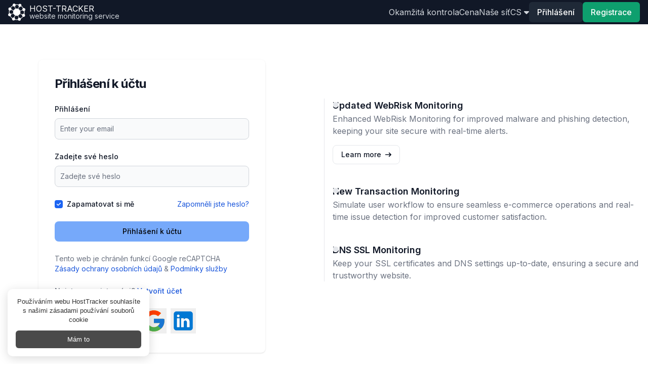

--- FILE ---
content_type: text/html; charset=utf-8
request_url: https://www.host-tracker.com/cs/user/signin?ReturnUrl=%2Fru%2Ftask%2Fdashboard
body_size: 16119
content:


<!DOCTYPE html>
<!--[if lt IE 7 ]> <html class="ie6"> <![endif]-->
<!--[if IE 7 ]>    <html class="ie7"> <![endif]-->
<!--[if IE 8 ]>    <html class="ie8"> <![endif]-->
<!--[if IE 9 ]>    <html class="ie9"> <![endif]-->
<!--[if (gt IE 9)|!(IE)]><!--> <html lang="cs"> <!--<![endif]-->
<head>    
    <meta charset="utf-8" />  
    <meta http-equiv="Content-type" content="text/html;charset=UTF-8" />    
    <!--[if lte IE 9]>    
    <meta http-equiv="X-UA-Compatible" content="IE=Edge" />
    <![endif]-->
    <title>Přihl&#225;šen&#237; do &#250;čtu</title>
        <link rel="alternate" hreflang="cs" href="https://www.host-tracker.com/cs/user/signin"/>
        <link rel="alternate" hreflang="de" href="https://www.host-tracker.com/de/user/signin"/>
        <link rel="alternate" hreflang="en" href="https://www.host-tracker.com/en/user/signin"/>
        <link rel="alternate" hreflang="es" href="https://www.host-tracker.com/es/user/signin"/>
        <link rel="alternate" hreflang="fr" href="https://www.host-tracker.com/fr/user/signin"/>
        <link rel="alternate" hreflang="it" href="https://www.host-tracker.com/it/user/signin"/>
        <link rel="alternate" hreflang="nl" href="https://www.host-tracker.com/nl/user/signin"/>
        <link rel="alternate" hreflang="pl" href="https://www.host-tracker.com/pl/user/signin"/>
        <link rel="alternate" hreflang="pt" href="https://www.host-tracker.com/pt/user/signin"/>
        <link rel="alternate" hreflang="pt-BR" href="https://www.host-tracker.com/pt/user/signin"/>
        <link rel="alternate" hreflang="ru" href="https://www.host-tracker.com/ru/user/signin"/>
        <link rel="alternate" hreflang="tr" href="https://www.host-tracker.com/tr/user/signin"/>
        <link rel="alternate" hreflang="uk" href="https://www.host-tracker.com/ua/user/signin"/>
            <meta name="description" content="Přejděte na ř&#237;dic&#237; panel a přihlaste se k odběru ozn&#225;men&#237;, zkontrolujte statistiky nebo přidejte nov&#233; sledov&#225;n&#237;" />
    <meta name="referrer" content="origin">
    <meta name="viewport" content="width=device-width, initial-scale=1, shrink-to-fit=no" />
    <meta name="google-site-verification" content="sUzE42A0_MCOMLanRHT5sGe-O_m3vHwt93J-AfQBuWo" />
    <link rel="canonical" href="https://www.host-tracker.com/cs/user/signin"/>
    <link rel="manifest" href="/Content/json/manifest.json" />
        <meta property="og:url" content="https://www.host-tracker.com" />
        <meta property="og:title" content="HostTracker" />
        <meta property="og:type" content="company" />
        <meta property="og:image" content="https://www.host-tracker.com/Content/img/social-logo.png" />
        <meta property="og:site_name" content="HostTracker" />
        <meta property="fb:admins" content="100003095506725" />
        <meta property="fb:admins" content="100001636838546" />
        <meta property="fb:app_id" content="127381024102365" />
        <meta property="og:description" content='HostTracker je služba monitorov&#225;n&#237; webov&#253;ch str&#225;nek. Můžeme dohl&#237;žet na jak&#253;koli webov&#253; zdroj: upozorňovat na jeho v&#253;padky, shromažďovat statistiky a sestavovat podrobn&#233; zpr&#225;vy o v&#253;konu webu v průběhu času. Pokud v&#225;š web spadne - d&#225;me v&#225;m okamžitě vědět, 24x7.' />
    
    <link rel="image_src" href="https://www.host-tracker.com/Content/img/social-logo.png" />
    <link rel="shortcut icon" href='/Content/img/favicon.ico?v=2' type="image/x-icon" />
    <link href="/Content/img/apple-touch-icon-precomposed.png" rel="apple-touch-icon-precomposed" />
    <link href="/Content/img/apple-touch-icon-57x57-precomposed.png" rel="apple-touch-icon-precomposed" sizes="57x57" />
    <link href="/Content/img/apple-touch-icon-72x72-precomposed.png" rel="apple-touch-icon-precomposed" sizes="72x72" />
    <link href="/Content/img/apple-touch-icon-114x114-precomposed.png" rel="apple-touch-icon-precomposed" sizes="114x114" />
    <link href="/Content/img/apple-touch-icon-144x144-precomposed.png" rel="apple-touch-icon-precomposed" sizes="144x144" />
    <link href="/Content/img/apple-touch-icon.png" rel="apple-touch-icon" />
    <link href="/Content/img/apple-touch-icon-57x57.png" rel="apple-touch-icon" sizes="52x52" />
    <link href="/Content/img/apple-touch-icon-72x72.png" rel="apple-touch-icon" sizes="72x72" />
    <link href="/Content/img/apple-touch-icon-114x114.png" rel="apple-touch-icon" sizes="114x114" />
    <link href="/Content/img/apple-touch-icon-144x144.png" rel="apple-touch-icon" sizes="144x144" />
    <link rel="preconnect" href="https://www.google.com">
    <link rel="preconnect" href="https://www.gstatic.com" crossorigin>

    <script src="https://www.google.com/recaptcha/enterprise.js?render=6LfHYi0lAAAAAKorCkm815iNkIBaTIXXBhNd3wRj&hl=cs"></script>
    <link rel="stylesheet" href="https://fonts.googleapis.com/css?family=Google+Sans+Display&display=swap">    
    

    <link href="/Content/dist/8734.14a1eb37296c79a160dd.css" rel="stylesheet" />
<link href="/Content/dist/v2-layout.2a302e2e9bf004358112.css" rel="stylesheet" />    
    
    
    
 
        <script>
            window.ChatraIntegration = {
                /* main properties */
                userId: '7d5b766f-eaf8-f011-84ee-945dc37b8ae2',
                login: '&lt;anonymous&gt;',
                name: '7d5b766f-eaf8-f011-84ee-945dc37b8ae2'
            };            
        </script>        

</head>
<body id="page-top">
        <script type="text/javascript">
        document.cookie = "dummy=test";
        if (!document.cookie || document.cookie == "") {
            var noCookie = 'Žádné sušenky pro mě? :( Abyste mohli používat tuto stránku, musíte povolit soubory cookie.';
            document.write('<div class="alert alert-danger small mb-1 py-0 px-2 mr-1 inline-block lh-12" role="alert"><i class="fa fa-warning" aria-hidden="true"></i> ' + noCookie + '</div>');
        }
        </script>

    <header class="bg-gray-900 sticky top-0 z-50">
        <div class="container max-w-screen-xl mx-auto px-4 sm:px-6 lg:px-8 xl:px-4">
            <div id="nav-vue-app">
    <div class="flex items-center justify-between h-12">
        <!-- Logo and site title -->
        <div class="flex items-center">
            <a class="block text-white flex items-center" href="/cs">
                <span class="sr-only">Home</span>
                <img src="/Content/img/logo-white.png" style="width:34px" width="34" height="34" alt='website monitoring' />
                <div class="ml-2">
                    <p class="text-white leading-none uppercase">Host-tracker</p>
                    <p class="text-gray-300 text-sm leading-none">website monitoring service</p>
                </div>
            </a>
        </div>

        <div class="md:hidden">
            <nav class="flex items-center gap-2">            
                <ul class="flex items-center gap-2 text-sm">    

                    <li>
    <a class="text-gray-300 hover:text-white transition duration-300 uppercase" href="#" onclick="event.preventDefault()" data-dropdown-toggle="mobileLangDropdown" id="mobileLangDropdownButton">
        <span>cs</span>&nbsp;<i class="fa fa-caret-down" aria-hidden="true"></i>
    </a>
    <div id="mobileLangDropdown" aria-labelledby="mobileLangDropdownButton"
        class="z-10 hidden bg-gray-800 divide-y divide-gray-100 rounded-lg shadow w-44  dark:divide-gray-600">
        <ul class="py-2 text-sm text-gray-700 dark:text-gray-200">
            <li>
                <a href="https://www.host-tracker.com/en/user/signin?ReturnUrl=%2Fru%2Ftask%2Fdashboard" title="English" data-ui-lang="en"
                    class="block px-4 py-2 text-gray-200 hover:bg-gray-600 hover:text-white">English</a>
            </li>
            <li>
                <a href="https://www.host-tracker.com/es/user/signin?ReturnUrl=%2Fru%2Ftask%2Fdashboard" title="Espa&#241;ol" data-ui-lang="es"
                    class="block px-4 py-2 text-gray-200 hover:bg-gray-600 hover:text-white">Espa&#241;ol</a>
            </li>
            <li>
                <a href="https://www.host-tracker.com/de/user/signin?ReturnUrl=%2Fru%2Ftask%2Fdashboard" title="Deutsch" data-ui-lang="de"
                    class="block px-4 py-2 text-gray-200 hover:bg-gray-600 hover:text-white">Deutsch</a>
            </li>
            <li>
                <a href="https://www.host-tracker.com/it/user/signin?ReturnUrl=%2Fru%2Ftask%2Fdashboard" title="Italiano" data-ui-lang="it"
                    class="block px-4 py-2 text-gray-200 hover:bg-gray-600 hover:text-white">Italiano</a>
            </li>
            <li>
                <a href="https://www.host-tracker.com/fr/user/signin?ReturnUrl=%2Fru%2Ftask%2Fdashboard" title="Fran&#231;ais" data-ui-lang="fr"
                    class="block px-4 py-2 text-gray-200 hover:bg-gray-600 hover:text-white">Fran&#231;ais</a>
            </li>
            <li>
                <a href="https://www.host-tracker.com/nl/user/signin?ReturnUrl=%2Fru%2Ftask%2Fdashboard" title="Nederlands" data-ui-lang="nl"
                    class="block px-4 py-2 text-gray-200 hover:bg-gray-600 hover:text-white">Nederlands</a>
            </li>
            <li>
                <a href="https://www.host-tracker.com/pt/user/signin?ReturnUrl=%2Fru%2Ftask%2Fdashboard" title="Portugu&#234;s (Brasil)" data-ui-lang="pt"
                    class="block px-4 py-2 text-gray-200 hover:bg-gray-600 hover:text-white">Portugu&#234;s (Brasil)</a>
            </li>
            <li>
                <a href="https://www.host-tracker.com/cs/user/signin?ReturnUrl=%2Fru%2Ftask%2Fdashboard" title="Czech" data-ui-lang="cs"
                    class="block px-4 py-2 text-gray-200 hover:bg-gray-600 hover:text-white">Czech</a>
            </li>
            <li>
                <a href="https://www.host-tracker.com/pl/user/signin?ReturnUrl=%2Fru%2Ftask%2Fdashboard" title="Polish" data-ui-lang="pl"
                    class="block px-4 py-2 text-gray-200 hover:bg-gray-600 hover:text-white">Polish</a>
            </li>
            <li>
                <a href="https://www.host-tracker.com/tr/user/signin?ReturnUrl=%2Fru%2Ftask%2Fdashboard" title="Turkish" data-ui-lang="tr"
                    class="block px-4 py-2 text-gray-200 hover:bg-gray-600 hover:text-white">Turkish</a>
            </li>
            <li>
                <a href="https://www.host-tracker.com/ru/user/signin?ReturnUrl=%2Fru%2Ftask%2Fdashboard" title="Русский" data-ui-lang="ru"
                    class="block px-4 py-2 text-gray-200 hover:bg-gray-600 hover:text-white">Русский</a>
            </li>
            <li>
                <a href="https://www.host-tracker.com/ua/user/signin?ReturnUrl=%2Fru%2Ftask%2Fdashboard" title="Українська" data-ui-lang="ua"
                    class="block px-4 py-2 text-gray-200 hover:bg-gray-600 hover:text-white">Українська</a>
            </li>
        </ul>
    </div>     
</li>
                </ul>
                <button
                    class="rounded-md p-2 text-gray-400 hover:text-white focus:outline-none focus:text-white"
                    data-drawer-target="drawer-top-example" data-drawer-show="drawer-top-example"
                    data-drawer-placement="top" aria-controls="drawer-top-example">
                    <svg class="h-6 w-6 fill-current" viewBox="0 0 24 24">
                        <path x-show="!open" fill-rule="evenodd" clip-rule="evenodd"
                            d="M3 5h18v2H3V5zm0 6h18v2H3v-2zm0 6h18v2H3v-2z"></path>
                        <path x-show="open" fill-rule="evenodd" clip-rule="evenodd"
                            d="M4 6h16v2H4V6zm0 6h16v2H4v-2zm0 6h16v2H4v-2z"></path>
                    </svg>
                </button>
            </nav>
        </div>

        <!-- Drawer component -->
        <div id="drawer-top-example"
            class="fixed top-0 left-0 right-0 z-40 w-full p-4 pt-2 transition-transform -translate-y-full bg-gray-900"
            tabindex="-1" aria-labelledby="drawer-top-label">
            <a class="block text-white flex items-center" href="https://www.host-tracker.com/cs">
                <img src="/Content/img/logo-white.png" style="width:34px" width="34" height="34" alt='website monitoring' />
                <div class="ml-2">
                    <p class="text-white leading-none uppercase">Host-tracker</p>
                    <p class="text-gray-300 text-xs leading-none">website monitoring service</p>
                </div>
            </a>
            <button type="button" data-drawer-hide="drawer-top-example" aria-controls="drawer-top-example"
                class="text-gray-400 bg-transparent hover:bg-gray-200 hover:text-gray-900 rounded-lg w-8 h-8 absolute top-2.5 end-2.5 inline-flex items-center justify-center dark:hover:bg-gray-600 dark:hover:text-white">
                <svg class="w-3 h-3" aria-hidden="true" xmlns="http://www.w3.org/2000/svg" fill="none"
                    viewBox="0 0 14 14">
                    <path stroke="currentColor" stroke-linecap="round" stroke-linejoin="round" stroke-width="2"
                        d="m1 1 6 6m0 0 6 6M7 7l6-6M7 7l-6 6" />
                </svg>
                <span class="sr-only">Close menu</span>
            </button>

                <ul class="mt-4 mb-4 space-y-2">
                    <li>
                        <a class="block text-gray-200 hover:text-gray-900 dark:hover:text-white transition duration-300" href="/cs/ic">Okamžitá kontrola</a>
                    </li>
                    <li>
                        <a class="block text-gray-200 hover:text-gray-900 dark:hover:text-white transition duration-300" href="/cs/payment/packages">Cena</a>
                    </li>
                    <li>
                        <a class="block text-gray-200 hover:text-gray-900 dark:hover:text-white transition duration-300" href="/cs/agent/list">Naše síť</a>
                    </li>
                </ul>
                <div class="flex justify-between items-center gap-4">
                    <button data-modal-target="signin-modal" data-drawer-hide="drawer-top-example"
                        data-modal-toggle="signin-modal"
                        class="rounded-md bg-gray-800 px-4 py-2 font-medium text-white hover:bg-gray-700 transition duration-300">
                        Přihlášení
                    </button>
                    <button data-modal-target="signup-modal" data-drawer-hide="drawer-top-example"
                        data-modal-toggle="signup-modal"
                        class="rounded-md bg-green-500 px-4 py-2 font-medium text-white hover:bg-teal-700 transition duration-300">
                        Registrace
                    </button>
                </div>
        </div>

        <!-- Navigation menu -->

            <nav class="hidden md:flex md:items-center md:gap-4 transition-transform transform -translate-y-full md:translate-y-0">            
                <ul class="flex items-center gap-4">            
                    <li>
                        <a class="text-gray-300 hover:text-white transition duration-300" href="/cs/ic">Okamžitá kontrola</a>
                    </li>
                    <li>
                        <a class="text-gray-300 hover:text-white transition duration-300" href="/cs/payment/packages">Cena</a>
                    </li>
                    <li>
                        <a class="text-gray-300 hover:text-white transition duration-300" href="/cs/agent/list">Naše síť</a>
                    </li>
                    <li>
    <a class="text-gray-300 hover:text-white transition duration-300 uppercase" href="#" onclick="event.preventDefault()" data-dropdown-toggle="aLangDropdown" id="aLangDropdownButton">
        <span>cs</span>&nbsp;<i class="fa fa-caret-down" aria-hidden="true"></i>
    </a>
    <div id="aLangDropdown" aria-labelledby="aLangDropdownButton"
        class="z-10 hidden bg-gray-800 divide-y divide-gray-100 rounded-lg shadow w-44  dark:divide-gray-600">
        <ul class="py-2 text-sm text-gray-700 dark:text-gray-200">
            <li>
                <a href="https://www.host-tracker.com/en/user/signin?ReturnUrl=%2Fru%2Ftask%2Fdashboard" title="English" data-ui-lang="en"
                    class="block px-4 py-2 text-gray-200 hover:bg-gray-600 hover:text-white">English</a>
            </li>
            <li>
                <a href="https://www.host-tracker.com/es/user/signin?ReturnUrl=%2Fru%2Ftask%2Fdashboard" title="Espa&#241;ol" data-ui-lang="es"
                    class="block px-4 py-2 text-gray-200 hover:bg-gray-600 hover:text-white">Espa&#241;ol</a>
            </li>
            <li>
                <a href="https://www.host-tracker.com/de/user/signin?ReturnUrl=%2Fru%2Ftask%2Fdashboard" title="Deutsch" data-ui-lang="de"
                    class="block px-4 py-2 text-gray-200 hover:bg-gray-600 hover:text-white">Deutsch</a>
            </li>
            <li>
                <a href="https://www.host-tracker.com/it/user/signin?ReturnUrl=%2Fru%2Ftask%2Fdashboard" title="Italiano" data-ui-lang="it"
                    class="block px-4 py-2 text-gray-200 hover:bg-gray-600 hover:text-white">Italiano</a>
            </li>
            <li>
                <a href="https://www.host-tracker.com/fr/user/signin?ReturnUrl=%2Fru%2Ftask%2Fdashboard" title="Fran&#231;ais" data-ui-lang="fr"
                    class="block px-4 py-2 text-gray-200 hover:bg-gray-600 hover:text-white">Fran&#231;ais</a>
            </li>
            <li>
                <a href="https://www.host-tracker.com/nl/user/signin?ReturnUrl=%2Fru%2Ftask%2Fdashboard" title="Nederlands" data-ui-lang="nl"
                    class="block px-4 py-2 text-gray-200 hover:bg-gray-600 hover:text-white">Nederlands</a>
            </li>
            <li>
                <a href="https://www.host-tracker.com/pt/user/signin?ReturnUrl=%2Fru%2Ftask%2Fdashboard" title="Portugu&#234;s (Brasil)" data-ui-lang="pt"
                    class="block px-4 py-2 text-gray-200 hover:bg-gray-600 hover:text-white">Portugu&#234;s (Brasil)</a>
            </li>
            <li>
                <a href="https://www.host-tracker.com/cs/user/signin?ReturnUrl=%2Fru%2Ftask%2Fdashboard" title="Czech" data-ui-lang="cs"
                    class="block px-4 py-2 text-gray-200 hover:bg-gray-600 hover:text-white">Czech</a>
            </li>
            <li>
                <a href="https://www.host-tracker.com/pl/user/signin?ReturnUrl=%2Fru%2Ftask%2Fdashboard" title="Polish" data-ui-lang="pl"
                    class="block px-4 py-2 text-gray-200 hover:bg-gray-600 hover:text-white">Polish</a>
            </li>
            <li>
                <a href="https://www.host-tracker.com/tr/user/signin?ReturnUrl=%2Fru%2Ftask%2Fdashboard" title="Turkish" data-ui-lang="tr"
                    class="block px-4 py-2 text-gray-200 hover:bg-gray-600 hover:text-white">Turkish</a>
            </li>
            <li>
                <a href="https://www.host-tracker.com/ru/user/signin?ReturnUrl=%2Fru%2Ftask%2Fdashboard" title="Русский" data-ui-lang="ru"
                    class="block px-4 py-2 text-gray-200 hover:bg-gray-600 hover:text-white">Русский</a>
            </li>
            <li>
                <a href="https://www.host-tracker.com/ua/user/signin?ReturnUrl=%2Fru%2Ftask%2Fdashboard" title="Українська" data-ui-lang="ua"
                    class="block px-4 py-2 text-gray-200 hover:bg-gray-600 hover:text-white">Українська</a>
            </li>
        </ul>
    </div>     
</li>
                </ul>

                <!-- User authentication -->
                <div class="flex items-center gap-4">
                <button
                    data-modal-target="signin-modal"
                    data-modal-toggle="signin-modal"
                    class="rounded-md bg-gray-800 px-4 py-2 font-medium text-white hover:bg-gray-700 transition duration-300"
                >
                    Přihlášení
                </button>

                <button
                    data-modal-target="signup-modal"
                    data-modal-toggle="signup-modal"
                    class="rounded-md bg-green-500 px-4 py-2 font-medium text-white hover:bg-teal-700 transition duration-300"
                >
                    Registrace
                </button>
                </div>
            </nav>
    </div>
</div>
        </div>
    </header>
    
    <section class="md:flex md:flex-row">
        

        <div class="md:flex-1 flex flex-col -mt-12 pt-12 flex-col min-h-screen min-w-0">
            <main class="flex-1 container max-w-screen-xl mx-auto px-4 sm:px-6 lg:px-8 xl:px-4">
                



<div class="flex h-full flex-wrap items-center justify-center lg:justify-between" id="vue-main">
    <!-- left column container with form -->
    <div class="md:w-8/12 lg:ms-6 lg:w-5/12">
        <section class="">
            <div class="flex flex-col items-center justify-center px-6 py-8 mx-auto md:h-screen lg:py-0">
                <div class="w-full bg-white rounded-lg shadow md:mt-0 sm:max-w-md xl:p-0 ">
                    <div class="p-6 space-y-4 md:space-y-6 sm:p-8">
                        <h1 class="text-xl font-bold leading-tight tracking-tight text-gray-900 md:text-2xl ">
                            Přihlášení k účtu
                        </h1>
                        <form class="space-y-4 md:space-y-6" action="/user/signin" method="post"
                            id="signin-page-form" data-captcha-action="login">
                            <div>

                                <label for="signin-page-userName" class="block mb-2 text-sm font-medium text-gray-900 ">
                                    Přihlášení
                                </label>
                                <input type="text" name="userName" id="signin-page-userName"
                                    class="bg-gray-50 border border-gray-300 text-gray-900 sm:text-sm rounded-lg focus:ring-primary-600 focus:border-primary-600 block w-full p-2.5"
                                    placeholder="Enter your email" autocomplete="on">
                                
                            </div>
                            <div>

                                <label for="signin-page-password" class="block mb-2 text-sm font-medium text-gray-900">
                                    Zadejte své heslo
                                </label>
                                <input type="password" id="signin-page-password"
                                    name="password" placeholder="Zadejte sv&#233; heslo" 
                                    value=""
                                    class="bg-gray-50 border border-gray-300 text-gray-900 sm:text-sm rounded-lg focus:ring-primary-600 focus:border-primary-600 block w-full p-2.5"
                                    autocomplete="on">

                                

                            </div>

                            <div class="flex justify-between">
                                <div class="flex items-start">
                                <div class="flex items-center h-5">
                                    <input
                                    id="signin-page-remember"
                                    type="checkbox"
                                    value="true"
                                    name="rememberMe" checked
                                    class="w-4 h-4 border border-gray-300 rounded bg-gray-50 focus:ring-3 focus:ring-blue-300"
                                    />
                                </div>
                                    <label for="signin-page-remember"
                                        class="ms-2 text-sm font-medium text-gray-900">Zapamatovat si mě</label>
                                </div>
                                <a href="#" @click.prevent="openResetPasswordModal()" class="text-sm text-blue-700 hover:underline">Zapomněli jste heslo?</a>
                            </div>     

                            <button type="submit"
                                class="w-full text-grey-700 bg-blue-400 focus:ring-4 focus:outline-none focus:ring-primary-300 font-medium rounded-lg text-sm px-5 py-2.5 text-center">
                            Přihlášení k účtu
                            </button>

                            <div class="text-sm">
                                <div class="text-gray-500">Tento web je chráněn funkcí Google reCAPTCHA</div>
                                <div>
                                <a href="https://policies.google.com/privacy" class="text-blue-700 hover:underline" target="_blank" rel="nofollow">Zásady ochrany osobních údajů</a>
                                <span class="text-gray-500"> & </span>
                                <a href="https://policies.google.com/terms" class="text-blue-700 hover:underline" target="_blank" rel="nofollow">Podmínky služby</a>
                                </div>
                            </div>  

                            <div class="text-sm font-medium text-gray-500">
                                Nejste zaregistrováni?
                                <a href="/cs/user/signup" class="text-blue-700 hover:underline">Vytvořit účet</a>
                            </div>   

                            <div class="text-center">
                                


<div class="inline-flex items-stretch">
    <div class="ml-2">  
        <button type="submit" name="provider" value="microsoft" title="Přihlášení pomocí microsoft">
                    <svg
            xmlns="http://www.w3.org/2000/svg"
            x="0px"
            y="0px"
            width="50"
            height="50"
            viewBox="0 0 48 48"
        >
            <path
            fill="#ff5722"
            d="M6 6H22V22H6z"
            transform="rotate(-180 14 14)"
            ></path>
            <path
            fill="#4caf50"
            d="M26 6H42V22H26z"
            transform="rotate(-180 34 14)"
            ></path>
            <path
            fill="#ffc107"
            d="M26 26H42V42H26z"
            transform="rotate(-180 34 34)"
            ></path>
            <path
            fill="#03a9f4"
            d="M6 26H22V42H6z"
            transform="rotate(-180 14 34)"
            ></path>
        </svg>

        </button>
    </div>
    <div class="ml-2">  
        <button type="submit" name="provider" value="google" title="Přihlášení pomocí google">
                    <svg
            xmlns="http://www.w3.org/2000/svg"
            x="0px"
            y="0px"
            width="50"
            height="50"
            viewBox="0 0 48 48"
        >
            <path
            fill="#FFC107"
            d="M43.611,20.083H42V20H24v8h11.303c-1.649,4.657-6.08,8-11.303,8c-6.627,0-12-5.373-12-12c0-6.627,5.373-12,12-12c3.059,0,5.842,1.154,7.961,3.039l5.657-5.657C34.046,6.053,29.268,4,24,4C12.955,4,4,12.955,4,24c0,11.045,8.955,20,20,20c11.045,0,20-8.955,20-20C44,22.659,43.862,21.35,43.611,20.083z"
            ></path>
            <path
            fill="#FF3D00"
            d="M6.306,14.691l6.571,4.819C14.655,15.108,18.961,12,24,12c3.059,0,5.842,1.154,7.961,3.039l5.657-5.657C34.046,6.053,29.268,4,24,4C16.318,4,9.656,8.337,6.306,14.691z"
            ></path>
            <path
            fill="#4CAF50"
            d="M24,44c5.166,0,9.86-1.977,13.409-5.192l-6.19-5.238C29.211,35.091,26.715,36,24,36c-5.202,0-9.619-3.317-11.283-7.946l-6.522,5.025C9.505,39.556,16.227,44,24,44z"
            ></path>
            <path
            fill="#1976D2"
            d="M43.611,20.083H42V20H24v8h11.303c-0.792,2.237-2.231,4.166-4.087,5.571c0.001-0.001,0.002-0.001,0.003-0.002l6.19,5.238C36.971,39.205,44,34,44,24C44,22.659,43.862,21.35,43.611,20.083z"
            ></path>
        </svg>

        </button>
    </div>
    <div class="ml-2">  
        <button type="submit" name="provider" value="linkedin" title="Přihlášení pomocí linkedin">
                    <svg
            xmlns="http://www.w3.org/2000/svg"
            x="0px"
            y="0px"
            width="50"
            height="50"
            viewBox="0 0 48 48"
        >
            <path
            fill="#0078d4"
            d="M42,37c0,2.762-2.238,5-5,5H11c-2.761,0-5-2.238-5-5V11c0-2.762,2.239-5,5-5h26c2.762,0,5,2.238,5,5	V37z"
            ></path>
            <path
            d="M30,37V26.901c0-1.689-0.819-2.698-2.192-2.698c-0.815,0-1.414,0.459-1.779,1.364	c-0.017,0.064-0.041,0.325-0.031,1.114L26,37h-7V18h7v1.061C27.022,18.356,28.275,18,29.738,18c4.547,0,7.261,3.093,7.261,8.274	L37,37H30z M11,37V18h3.457C12.454,18,11,16.528,11,14.499C11,12.472,12.478,11,14.514,11c2.012,0,3.445,1.431,3.486,3.479	C18,16.523,16.521,18,14.485,18H18v19H11z"
            opacity=".05"
            ></path>
            <path
            d="M30.5,36.5v-9.599c0-1.973-1.031-3.198-2.692-3.198c-1.295,0-1.935,0.912-2.243,1.677	c-0.082,0.199-0.071,0.989-0.067,1.326L25.5,36.5h-6v-18h6v1.638c0.795-0.823,2.075-1.638,4.238-1.638	c4.233,0,6.761,2.906,6.761,7.774L36.5,36.5H30.5z M11.5,36.5v-18h6v18H11.5z M14.457,17.5c-1.713,0-2.957-1.262-2.957-3.001	c0-1.738,1.268-2.999,3.014-2.999c1.724,0,2.951,1.229,2.986,2.989c0,1.749-1.268,3.011-3.015,3.011H14.457z"
            opacity=".07"
            ></path>
            <path
            fill="#fff"
            d="M12,19h5v17h-5V19z M14.485,17h-0.028C12.965,17,12,15.888,12,14.499C12,13.08,12.995,12,14.514,12	c1.521,0,2.458,1.08,2.486,2.499C17,15.887,16.035,17,14.485,17z M36,36h-5v-9.099c0-2.198-1.225-3.698-3.192-3.698	c-1.501,0-2.313,1.012-2.707,1.99C24.957,25.543,25,26.511,25,27v9h-5V19h5v2.616C25.721,20.5,26.85,19,29.738,19	c3.578,0,6.261,2.25,6.261,7.274L36,36L36,36z"
            ></path>
        </svg>

        </button>
    </div>
</div>
                            </div>

                            
                            <input type="hidden" value="/ru/task/dashboard" name="returnUrl" />
                            <input type="hidden" name="superAccountId" />                                         

                        </form>
                    </div>
                </div>
            </div>
            <resetpassword-modal modal-id="resetpassword-modal" ref="resetPasswordModalRef"></resetpassword-modal>
            <setpassword-modal modal-id="setpassword-modal"></setpassword-modal>                
        </section>
    </div>

    <!-- right column container with background-->
    <div class="hidden lg:block ml-12 pb-16 md:mb-0 md:w-8/12 lg:w-6/12">
        <ol class="relative border-s border-gray-200 ">
            <li class="mb-10 ms-4">
                <div class="absolute w-3 h-3 bg-gray-200 rounded-full mt-1.5 -start-1.5 border border-white ">
                </div>
                
                <h3 class="text-lg font-semibold text-gray-900">Updated WebRisk Monitoring</h3>
                <p class="mb-4 text-base font-normal text-gray-500 ">Enhanced WebRisk Monitoring for improved malware and phishing detection, keeping your site secure with real-time alerts.</p>
                <a href="/cs/ic/web-risk" target="_blank"
                    class="inline-flex items-center px-4 py-2 text-sm font-medium text-gray-900 bg-white border border-gray-200 rounded-lg hover:bg-gray-100 hover:text-blue-700 focus:z-10 focus:ring-4 focus:outline-none focus:ring-gray-100 focus:text-blue-700">Learn more <svg class="w-3 h-3 ms-2 rtl:rotate-180" aria-hidden="true"
                        xmlns="http://www.w3.org/2000/svg" fill="none" viewBox="0 0 14 10">
                        <path stroke="currentColor" stroke-linecap="round" stroke-linejoin="round"
                            stroke-width="2" d="M1 5h12m0 0L9 1m4 4L9 9" />
                    </svg></a>
            </li>
            <li class="mb-10 ms-4">
                <div class="absolute w-3 h-3 bg-gray-200 rounded-full mt-1.5 -start-1.5 border border-white ">
                </div>
                
                <h3 class="text-lg font-semibold text-gray-900 ">New Transaction Monitoring</h3>
                <p class="text-base font-normal text-gray-500">Simulate user workflow to ensure seamless e-commerce operations and real-time issue detection for improved customer satisfaction.</p>                   
            </li>
            <li class="ms-4">
                <div class="absolute w-3 h-3 bg-gray-200 rounded-full mt-1.5 -start-1.5 border border-white ">
                </div>
                
                <h3 class="text-lg font-semibold text-gray-900">DNS SSL Monitoring</h3>
                <p class="text-base font-normal text-gray-500">Keep your SSL certificates and DNS settings up-to-date, ensuring a secure and trustworthy website.</p>
            </li>
        </ol>
    </div>
</div>
            </main>
            <footer class="bg-gradient-to-r from-gray-900 to-gray-800 py-8 hidden md:block">
                <div class="container max-w-screen-xl mx-auto px-4 sm:px-6 lg:px-8 xl:px-4">
                    

<div class="grid grid-cols-1 sm:grid-cols-2 lg:grid-cols-4 gap-8">
    <!-- Get in Touch -->
    <div class="text-center sm:text-left">
        <p class="text-xl font-semibold text-white mb-4">Spojte se s námi</p>
        <!-- Social Icons -->
        <div class="flex justify-center sm:justify-start space-x-4 mb-4">
            <a href="https://www.facebook.com/hosttracker" target="_blank" class="text-white text-xl hover:text-blue-500 transition">
                <i class="fab fa-facebook-f"></i>
            </a>
            <a href="https://uk.linkedin.com/company/host-tracker-ltd-" target="_blank" class="text-white text-xl hover:text-blue-700 transition">
                <i class="fab fa-linkedin-in"></i>
            </a>
            <a href="https://twitter.com/hosttracker" target="_blank" class="text-white text-xl hover:text-blue-400 transition">
                <i class="fa-brands fa-x-twitter"></i>
            </a>
        </div>
        <!-- Payment Icons -->
        <div class="flex items-center justify-center sm:justify-start mt-4">
            <img src="/Content/new2/icons/visa.svg" alt="Visa" class="w-14 h-14 mx-2" />
            <img src="/Content/new2/icons/mastercard.svg" alt="Mastercard" class="w-14 h-14 mx-2"/>
            <img src="/Content/new2/icons/paypal.svg" alt="Paypal" class="w-14 h-14 mx-2"/>
        </div>
        <div class="flex items-center justify-center sm:justify-start mt-2">
            <img src="/Content/new2/icons/amex.svg" alt="Amex" class="w-12 h-12 mx-2"/>
            <img src="/Content/new2/icons/swift.svg" alt="Swift" class="w-8 h-8 mx-2"/>
            <img src="/Content/new2/icons/crypto.png" alt="Crypto" class="w-17 h-14 mx-1"/>
        </div>
    </div>
    <!-- Our Services -->
    <div class="text-center sm:text-left">
        <p class="text-xl font-semibold text-white mb-4">
Naše služby        </p>
            <ul class="space-y-1 text-sm">
                <li><a href="/cs/distributed-availability-monitoring" class="text-gray-300 hover:text-white transition">Availability check</a></li>
                <li><a href="/cs/transaction-monitoring" class="text-gray-300 hover:text-white transition">Kontrola transakcí</a></li>
                <li><a href="/cs/dns-black-list-monitoring" class="text-gray-300 hover:text-white transition">Black lists</a></li>
                <li><a href="/cs/web-risk-monitoring" class="text-gray-300 hover:text-white transition">Webové riziko</a></li>
                <li><a href="/cs/web-api-validation" class="text-gray-300 hover:text-white transition">API monitoring</a></li>
                <li><a href="/cs/domain-tls-checks" class="text-gray-300 hover:text-white transition">Domain & SSL check</a></li>
                <li><a href="/cs/browser-access-timing" class="text-gray-300 hover:text-white transition">Pagespeed monitor</a></li>
                <li><a href="/cs/database-query-monitoring" class="text-gray-300 hover:text-white transition">Kontrola databáze</a></li>
                <li><a href="/cs/cpu-ram-disk-loads" class="text-gray-300 hover:text-white transition">CPU, RAM, HDD load</a></li>
            </ul>
    </div>
    <!-- Resources -->
    <div class="text-center sm:text-left">
        <p class="text-xl font-semibold text-white mb-4">Zdroje</p>
        <ul class="space-y-1 text-sm">
            <li><a href="/cs/blog" class="text-gray-300 hover:text-white transition">Blog</a></li>
            <li><a href="/cs/glossary" class="text-gray-300 hover:text-white transition">Glosář</a></li>
            <li><a href="/cs/agent/list" class="text-gray-300 hover:text-white transition">Monitorování sítě</a></li>
            <li><a href="/cs/agent/create" class="text-gray-300 hover:text-white transition">Staňte se partnerem</a></li>
            <li><a href="/cs/privacy/termsandconditions" class="text-gray-300 hover:text-white transition">Smluvní podmínky</a></li>
            <li><a href="/cs/privacy/privacypolicy" class="text-gray-300 hover:text-white transition">Zásady ochrany osobních údajů</a></li>
            <li><a href="javascript: Chatra('openChat', true)" class="text-gray-300 hover:text-white transition">Online chat</a></li>
            <li><a href="#" class="text-gray-300 hover:text-white transition" onfocus='this.href="mailto:"+"moc.rekcart-tsoh@troppus2th".split("").reverse().join("");' onmouseover='this.href="mailto:"+"moc.rekcart-tsoh@troppus2th".split("").reverse().join("");'>E-mail na podporu</a></li>
            <li><a href="/cs/affiliation" class="text-gray-300 hover:text-white transition">Přidružení</a></li>
        </ul>
    </div>
    <!-- Helpful Links -->
        <div class="text-center sm:text-left">
            <p class="text-xl font-semibold text-white mb-4">Užitečné odkazy</p>
            <ul class="space-y-1 text-sm">
                <li><a href="/cs/user/signin" class="text-gray-300 hover:text-white transition">Přihlášení</a></li>
                <li><a href="/cs/user/signup" class="text-gray-300 hover:text-white transition">Registrace</a></li>
                <li><a href="/cs/payment/packages" class="text-gray-300 hover:text-white transition">Cena</a></li>
                <li><a href="https://api1.host-tracker.com/help" target="_blank"
                        class="text-gray-300 hover:text-white transition">API</a></li>
                <li><a href="/cs/faq" class="text-gray-300 hover:text-white transition">FAQ</a></li>
            </ul>
        </div>
</div>

<!-- Copyright -->
<div class="mt-8 text-center">
    <p class="text-sm text-gray-400">&copy; 2004 - 2026, host-tracker.com</p>
</div>


                </div>
            </footer>
            <footer class="bg-gray-800 block md:hidden">
                <div class="container max-w-screen-xl mx-auto px-4 sm:px-6 lg:px-8 xl:px-4">
                    

<div
    id="accordion-collapse"
    data-accordion="collapse"
    data-active-classes="bg-gray-800 text-gray-400"
    class="lg:hidden md:hidden"
>
<div id="accordion-collapse-heading-1">
    <button
    type="button"
    class="flex items-center justify-between w-full p-5 font-medium rtl:text-right text-gray-500 focus:gray-800 rounded-t-xl gap-3"
    data-accordion-target="#accordion-collapse-body-1"
    aria-expanded="true"
    aria-controls="accordion-collapse-body-1"
    >
    <span>Spojte se s námi</span>
    <svg
        data-accordion-icon
        class="w-3 h-3 rotate-180 shrink-0"
        aria-hidden="true"
        xmlns="http://www.w3.org/2000/svg"
        fill="none"
        viewBox="0 0 10 6"
    >
        <path
        stroke="currentColor"
        stroke-linecap="round"
        stroke-linejoin="round"
        stroke-width="2"
        d="M9 5 5 1 1 5"
        />
    </svg>
    </button>
</div>
<div
    id="accordion-collapse-body-1"
    class="hidden"
    aria-labelledby="accordion-collapse-heading-1"
>
    <div class="p-5">
    <div class="flex items-center justify-center sm:justify-start">
        <a
        href="https://www.facebook.com/hosttracker"
        target="_blank"
        class="text-white mx-4 text-3xl"
        >
        <i class="fab fa-facebook-f"></i>
        </a>
        <a
        href="https://uk.linkedin.com/company/host-tracker-ltd-"
        target="_blank"
        class="text-white mx-4 text-3xl"
        >
        <i class="fab fa-linkedin-in"></i>
        </a>
        <a
        href="https://twitter.com/hosttracker"
        target="_blank"
        class="text-white mx-4 text-3xl"
        >
            <i class="fa-brands fa-x-twitter"></i>
        </a>
    </div>
    </div>
</div>
<div id="accordion-collapse-heading-2">
    <button
    type="button"
    class="flex items-center justify-between w-full p-5 font-medium rtl:text-right text-gray-500 gap-3"
    data-accordion-target="#accordion-collapse-body-2"
    aria-expanded="false"
    aria-controls="accordion-collapse-body-2"
    >
        <span>Naše služby</span>
    <svg
        data-accordion-icon
        class="w-3 h-3 rotate-180 shrink-0"
        aria-hidden="true"
        xmlns="http://www.w3.org/2000/svg"
        fill="none"
        viewBox="0 0 10 6"
    >
        <path
        stroke="currentColor"
        stroke-linecap="round"
        stroke-linejoin="round"
        stroke-width="2"
        d="M9 5 5 1 1 5"
        />
    </svg>
    </button>
</div>
<div
    id="accordion-collapse-body-2"
    class="hidden"
    aria-labelledby="accordion-collapse-heading-2"
>
    <div class="p-5">
    <ul class="grid grid-cols-2 sm:grid-cols-1 gap-2">
        <li>
        <a
            href="/cs/ic/check-http"
            class="text-gray-300 hover:text-white transition duration-300"
            >Web (HTTP)</a
        >
        </li>
        <li>
        <a
            href="/cs/ic/page-speed-test"
            class="text-gray-300 hover:text-white transition duration-300"
            >Rychlost stránky</a
        >
        </li>
        <li>
        <a
            href="/cs/ic/crawl-site"
            class="text-gray-300 hover:text-white transition duration-300"
            >Crawl site</a
        >
        </li>
        <li>
        <a
            href="/cs/ic/dns-query"
            class="text-gray-300 hover:text-white transition duration-300"
            >DNS query</a
        >
        </li>
        <li>
        <a
            href="/cs/ic/ping-test"
            class="text-gray-300 hover:text-white transition duration-300"
            >Kontrola pingu</a
        >
        </li>
        <li>
        <a
            href="/cs/ic/check-trace"
            class="text-gray-300 hover:text-white transition duration-300"
            >Traceroute</a
        >
        </li>
        <li>
        <a
            href="/cs/ic/port-check"
            class="text-gray-300 hover:text-white transition duration-300"
            >Kontrola portu TCP</a
        >
        </li>
        <li>
        <a
            href="/cs/ic/dnsbl-check"
            class="text-gray-300 hover:text-white transition duration-300"
            >Kontrola DNSBL</a
        >
        </li>
        <li>
        <a
            href="/cs/ic/whois-check"
            class="text-gray-300 hover:text-white transition duration-300"
            >Kontrola Whois</a
        >
        </li>
        <li>
        <a
            href="/cs/ic/russian-black-list"
            class="text-gray-300 hover:text-white transition duration-300"
            >Ruská černá listina</a
        >
        </li>
        <li>
        <a
            href="/cs/ic/web-risk"
            class="text-gray-300 hover:text-white transition duration-300"
            >Webová rizika</a
        >
        </li>
    </ul>
    </div>
</div>
<div id="accordion-collapse-heading-3">
    <button
    type="button"
    class="flex items-center justify-between w-full p-5 font-medium rtl:text-right text-gray-500 gap-3"
    data-accordion-target="#accordion-collapse-body-3"
    aria-expanded="false"
    aria-controls="accordion-collapse-body-3"
    >
    <span>Zdroje</span>
    <svg
        data-accordion-icon
        class="w-3 h-3 rotate-180 shrink-0"
        aria-hidden="true"
        xmlns="http://www.w3.org/2000/svg"
        fill="none"
        viewBox="0 0 10 6"
    >
        <path
        stroke="currentColor"
        stroke-linecap="round"
        stroke-linejoin="round"
        stroke-width="2"
        d="M9 5 5 1 1 5"
        />
    </svg>
    </button>
</div>
<div
    id="accordion-collapse-body-3"
    class="hidden"
    aria-labelledby="accordion-collapse-heading-3"
>
    <div class="p-5">
    <ul class="grid grid-cols-2 sm:grid-cols-1 gap-2">
        <li>
        <a
            href="/cs/blog"
            class="text-gray-300 hover:text-white transition duration-300"
            >Blog</a
        >
        </li>
        <li>
        <a
            href="/cs/glossary"
            class="text-gray-300 hover:text-white transition duration-300"
            >Glosář</a
        >
        </li>
        <li>
        <a
            href="/cs/agent/list"
            class="text-gray-300 hover:text-white transition duration-300"
            >Monitorování sítě</a
        >
        </li>
        <li>
        <a
            href="/cs/agent/create"
            class="text-gray-300 hover:text-white transition duration-300"
            >Staňte se partnerem</a
        >
        </li>
        <li>
        <a href="/cs/privacy/termsandconditions"
            class="text-gray-300 hover:text-white transition duration-300"
            >Smluvní podmínky</a
        >
        </li>
        <li>
        <a href="/cs/privacy/privacypolicy"
            class="text-gray-300 hover:text-white transition duration-300"
            >Zásady ochrany osobních údajů</a
        >
        </li>
        <li>
            <a href="javascript: Chatra('openChat', true)"
            class="text-gray-300 hover:text-white transition duration-300"
            >Online chat</a
            >
        </li>
        <li>
            <a href="#" class="text-gray-300 hover:text-white transition duration-300"
            onfocus='this.href="mailto:"+"moc.rekcart-tsoh@troppus2th".split("").reverse().join("");'
            onmouseover='this.href="mailto:"+"moc.rekcart-tsoh@troppus2th".split("").reverse().join("");'>
            E-mail na podporu</a
            > 
        </li>
        <a href="/cs/affiliation"
            class="text-gray-300 hover:text-white transition duration-300"
            >Přidružení</a>
        </li>        
    </ul>
    </div>
</div>
<div id="accordion-collapse-heading-4">
    <button
    type="button"
    class="flex items-center justify-between w-full p-5 font-medium rtl:text-right text-gray-500 gap-3"
    data-accordion-target="#accordion-collapse-body-4"
    aria-expanded="false"
    aria-controls="accordion-collapse-body-4"
    >
    <span>Užitečné odkazy</span>
    <svg
        data-accordion-icon
        class="w-3 h-3 rotate-180 shrink-0"
        aria-hidden="true"
        xmlns="http://www.w3.org/2000/svg"
        fill="none"
        viewBox="0 0 10 6"
    >
        <path
        stroke="currentColor"
        stroke-linecap="round"
        stroke-linejoin="round"
        stroke-width="2"
        d="M9 5 5 1 1 5"
        />
    </svg>
    </button>
</div>
<div
    id="accordion-collapse-body-4"
    class="hidden"
    aria-labelledby="accordion-collapse-heading-4"
>
    <div class="p-5">
    <ul class="grid grid-cols-2 sm:grid-cols-1 gap-2">
        <li>
            <a href="/cs/user/signin"
                class="text-gray-300 hover:text-white transition duration-300"
                >Přihlášení</a>
        </li>
        <li>
            <a href="/cs/user/signup"
                class="text-gray-300 hover:text-white transition duration-300"
                >Registrace</a>
        </li>
        <li>
            <a href="/cs/payment/packages"
                class="text-gray-300 hover:text-white transition duration-300"
                >Cena</a>
        </li>
        <li>
            <a href="https://api1.host-tracker.com/help" target="_blank"
                class="text-gray-300 hover:text-white transition duration-300"
                >API</a>
        </li>
        <li>
            <a href="/cs/faq"
                class="text-gray-300 hover:text-white transition duration-300"
                >FAQ</a>
        </li>
    </ul>
    </div>
</div>
<div class="mt-4 text-center">
    <!-- Payment icons -->
    <div class="flex items-center justify-center sm:justify-start">
    <img src="/Content/new2/icons/visa.svg" alt="Visa" class="w-14 h-14 mx-2" />
    <img
        src="/Content/new2/icons/mastercard.svg"
        alt="Mastercard"
        class="w-14 h-14 mx-2"
    />
    <img
        src="/Content/new2/icons/paypal.svg"
        alt="Paypal"
        class="w-14 h-14 mx-2"
    />
    <img src="/Content/new2/icons/amex.svg" alt="Amex" class="w-12 h-12 mx-2" />
    </div>
    <div
    class="flex items-center justify-center sm:justify-start mt-2 mb-4"
    >
    <img src="/Content/new2/icons/swift.svg" alt="Swift" class="w-8 h-8 mx-2" />
    <img
        src="/Content/new2/icons/crypto.png"
        alt="Bitcoin"
        class="w-18 h-16 mx-1"
    />
    </div>
    <p class="text-sm text-gray-500">
    &copy; 2004 - 2026, host-tracker.com
    </p>
</div>
</div>

                </div>
            </footer>
        </div>

    </section>

    

<div id="signin-modal" tabindex="-1" aria-hidden="true" data-modal-backdrop="static"
  class="hidden overflow-y-auto overflow-x-hidden fixed top-0 right-0 left-0 z-50 justify-center items-center w-full md:inset-0 h-[calc(100%-1rem)] max-h-full">
  <div class="relative p-4 w-full max-w-md max-h-full">
    <div class="relative bg-white rounded-lg shadow">
      <div class="flex items-center justify-between p-4 md:p-5 border-b rounded-t">
        <h3 class="text-xl font-semibold text-gray-900">Přihlášení k ovládacímu panelu</h3>
        <button
          type="button"
          class="end-2.5 text-gray-400 bg-transparent hover:bg-gray-200 hover:text-gray-900 rounded-lg text-sm w-8 h-8 ms-auto inline-flex justify-center items-center"
          data-modal-hide="signin-modal">
          <svg
            class="w-3 h-3"
            aria-hidden="true"
            xmlns="http://www.w3.org/2000/svg"
            fill="none"
            viewBox="0 0 14 14">
            <path
              stroke="currentColor"
              stroke-linecap="round"
              stroke-linejoin="round"
              stroke-width="2"
              d="m1 1 6 6m0 0 6 6M7 7l6-6M7 7l-6 6" />
          </svg>
          <span class="sr-only">Close modal</span>
        </button>
      </div>
      <div class="p-4 md:p-5">
        <form class="space-y-4" action="/user/signin" method="post"
          id="signin-modal-form" data-captcha-action="login">
          <div>
            <label for="signin-modal-userName" class="block mb-2 text-sm font-medium text-gray-900">Vaše přihlašovací jméno</label>
            <input
              type="text"
              name="userName"
              id="signin-modal-userName"
              class="bg-gray-50 border border-gray-300 text-gray-900 text-sm rounded-lg focus:ring-blue-500 focus:border-blue-500 block w-full p-2.5"
              placeholder="Zadejte sv&#233; přihlašovac&#237; jm&#233;no"
              autocomplete="on"
            />
          </div>
          <div>
            <label for="signin-modal-password"
              class="block mb-2 text-sm font-medium text-gray-900">Vaše heslo</label>
            <input
              type="password"
              name="password"
              id="signin-modal-password"
              placeholder="Zadejte sv&#233; heslo"
              class="bg-gray-50 border border-gray-300 text-gray-900 text-sm rounded-lg focus:ring-blue-500 focus:border-blue-500 block w-full p-2.5"
              autocomplete="on"
            />
          </div>
          <div class="flex justify-between">
            <div class="flex items-start">
              <div class="flex items-center h-5">
                <input
                  id="signin-modal-remember"
                  type="checkbox" checked
                  value="true"
                  name="rememberMe"
                  class="w-4 h-4 border border-gray-300 rounded bg-gray-50 focus:ring-3 focus:ring-blue-300"
                />
              </div>
              <label for="signin-modal-remember"
                class="ms-2 text-sm font-medium text-gray-900"
                >Zapamatovat si mě</label>
            </div>
            <a href="/user/resetPassword" rel="nofollow" class="text-blue-700 hover:underline">Zapomněli jste heslo?</a>
          </div>              

          <button
            type="submit"
            class="w-full text-white bg-green-500 hover:bg-teal-700 transition duration-300 focus:ring-4 focus:outline-none focus:ring-blue-300 font-medium rounded-lg text-sm px-5 py-2.5 text-center">
            Přihlášení k účtu
          </button>

          <div class="text-sm">
            <div>
              <div class="text-gray-500">Tento web je chráněn funkcí Google reCAPTCHA</div>
              <div>
                <a href="https://policies.google.com/privacy" class="text-blue-700 hover:underline" target="_blank" rel="nofollow">Zásady ochrany osobních údajů</a>
                <span class="text-gray-500"> & </span>
                <a href="https://policies.google.com/terms" class="text-blue-700 hover:underline" target="_blank" rel="nofollow">Podmínky služby</a>
              </div>
            </div>  
            <div class="font-medium text-gray-500">
              Nejste zaregistrováni?
              <a href="#" class="text-blue-700 hover:underline"
                data-modal-hide="signin-modal"
                data-modal-target="signup-modal" data-drawer-hide="drawer-top-example" 
                data-modal-show="signup-modal"              
                >Vytvořit účet</a>
            </div>            
          </div>
          
          <div class="text-center">
            


<div class="inline-flex items-stretch">
    <div class="ml-2">  
        <button type="submit" name="provider" value="microsoft" title="Přihlášení pomocí microsoft">
                    <svg
            xmlns="http://www.w3.org/2000/svg"
            x="0px"
            y="0px"
            width="50"
            height="50"
            viewBox="0 0 48 48"
        >
            <path
            fill="#ff5722"
            d="M6 6H22V22H6z"
            transform="rotate(-180 14 14)"
            ></path>
            <path
            fill="#4caf50"
            d="M26 6H42V22H26z"
            transform="rotate(-180 34 14)"
            ></path>
            <path
            fill="#ffc107"
            d="M26 26H42V42H26z"
            transform="rotate(-180 34 34)"
            ></path>
            <path
            fill="#03a9f4"
            d="M6 26H22V42H6z"
            transform="rotate(-180 14 34)"
            ></path>
        </svg>

        </button>
    </div>
    <div class="ml-2">  
        <button type="submit" name="provider" value="google" title="Přihlášení pomocí google">
                    <svg
            xmlns="http://www.w3.org/2000/svg"
            x="0px"
            y="0px"
            width="50"
            height="50"
            viewBox="0 0 48 48"
        >
            <path
            fill="#FFC107"
            d="M43.611,20.083H42V20H24v8h11.303c-1.649,4.657-6.08,8-11.303,8c-6.627,0-12-5.373-12-12c0-6.627,5.373-12,12-12c3.059,0,5.842,1.154,7.961,3.039l5.657-5.657C34.046,6.053,29.268,4,24,4C12.955,4,4,12.955,4,24c0,11.045,8.955,20,20,20c11.045,0,20-8.955,20-20C44,22.659,43.862,21.35,43.611,20.083z"
            ></path>
            <path
            fill="#FF3D00"
            d="M6.306,14.691l6.571,4.819C14.655,15.108,18.961,12,24,12c3.059,0,5.842,1.154,7.961,3.039l5.657-5.657C34.046,6.053,29.268,4,24,4C16.318,4,9.656,8.337,6.306,14.691z"
            ></path>
            <path
            fill="#4CAF50"
            d="M24,44c5.166,0,9.86-1.977,13.409-5.192l-6.19-5.238C29.211,35.091,26.715,36,24,36c-5.202,0-9.619-3.317-11.283-7.946l-6.522,5.025C9.505,39.556,16.227,44,24,44z"
            ></path>
            <path
            fill="#1976D2"
            d="M43.611,20.083H42V20H24v8h11.303c-0.792,2.237-2.231,4.166-4.087,5.571c0.001-0.001,0.002-0.001,0.003-0.002l6.19,5.238C36.971,39.205,44,34,44,24C44,22.659,43.862,21.35,43.611,20.083z"
            ></path>
        </svg>

        </button>
    </div>
    <div class="ml-2">  
        <button type="submit" name="provider" value="linkedin" title="Přihlášení pomocí linkedin">
                    <svg
            xmlns="http://www.w3.org/2000/svg"
            x="0px"
            y="0px"
            width="50"
            height="50"
            viewBox="0 0 48 48"
        >
            <path
            fill="#0078d4"
            d="M42,37c0,2.762-2.238,5-5,5H11c-2.761,0-5-2.238-5-5V11c0-2.762,2.239-5,5-5h26c2.762,0,5,2.238,5,5	V37z"
            ></path>
            <path
            d="M30,37V26.901c0-1.689-0.819-2.698-2.192-2.698c-0.815,0-1.414,0.459-1.779,1.364	c-0.017,0.064-0.041,0.325-0.031,1.114L26,37h-7V18h7v1.061C27.022,18.356,28.275,18,29.738,18c4.547,0,7.261,3.093,7.261,8.274	L37,37H30z M11,37V18h3.457C12.454,18,11,16.528,11,14.499C11,12.472,12.478,11,14.514,11c2.012,0,3.445,1.431,3.486,3.479	C18,16.523,16.521,18,14.485,18H18v19H11z"
            opacity=".05"
            ></path>
            <path
            d="M30.5,36.5v-9.599c0-1.973-1.031-3.198-2.692-3.198c-1.295,0-1.935,0.912-2.243,1.677	c-0.082,0.199-0.071,0.989-0.067,1.326L25.5,36.5h-6v-18h6v1.638c0.795-0.823,2.075-1.638,4.238-1.638	c4.233,0,6.761,2.906,6.761,7.774L36.5,36.5H30.5z M11.5,36.5v-18h6v18H11.5z M14.457,17.5c-1.713,0-2.957-1.262-2.957-3.001	c0-1.738,1.268-2.999,3.014-2.999c1.724,0,2.951,1.229,2.986,2.989c0,1.749-1.268,3.011-3.015,3.011H14.457z"
            opacity=".07"
            ></path>
            <path
            fill="#fff"
            d="M12,19h5v17h-5V19z M14.485,17h-0.028C12.965,17,12,15.888,12,14.499C12,13.08,12.995,12,14.514,12	c1.521,0,2.458,1.08,2.486,2.499C17,15.887,16.035,17,14.485,17z M36,36h-5v-9.099c0-2.198-1.225-3.698-3.192-3.698	c-1.501,0-2.313,1.012-2.707,1.99C24.957,25.543,25,26.511,25,27v9h-5V19h5v2.616C25.721,20.5,26.85,19,29.738,19	c3.578,0,6.261,2.25,6.261,7.274L36,36L36,36z"
            ></path>
        </svg>

        </button>
    </div>
</div>
          </div>
 
                    
        </form>
      </div>
    </div>
  </div>
</div><div id="signup-modal" data-modal-backdrop="static"
    tabindex="-1" aria-hidden="true"
    class="hidden overflow-y-auto overflow-x-hidden fixed top-0 right-0 left-0 z-50 justify-center items-center w-full md:inset-0 h-[calc(100%-1rem)] max-h-full">
  <div class="relative p-4 w-full max-w-md max-h-full">
    <div class="relative bg-white rounded-lg shadow">
      <div class="flex items-center justify-between p-4 md:p-5 border-b rounded-t">
        <div class="flex flex-col">
          <h4 class="font-bold text-lg text-gray-900 mb-1">Vytvoření účtu</h4>
          <p class="text-gray-900 small">
            pro <b> 30-Days Free Trial</b> balíček
          </p>
        </div>
        <button
          type="button"
          class="end-2.5 text-gray-400 bg-transparent hover:bg-gray-200 hover:text-gray-900 rounded-lg text-sm w-8 h-8 ms-auto inline-flex justify-center items-center"
          data-modal-hide="signup-modal">
          <svg class="w-3 h-3" aria-hidden="true"
            xmlns="http://www.w3.org/2000/svg"
            fill="none" viewBox="0 0 14 14">
            <path
              stroke="currentColor"
              stroke-linecap="round"
              stroke-linejoin="round"
              stroke-width="2"
              d="m1 1 6 6m0 0 6 6M7 7l6-6M7 7l-6 6"
            />
          </svg>
          <span class="sr-only">Close modal</span>
        </button>
      </div>

      <div class="p-4 md:p-5">
        <form class="space-y-4" action="/user/signup" method="post"
          id="signup-modal-form" data-captcha-action="signup">
          <div>
            <label for="signup-modal-Email"
              class="block mb-2 text-sm font-medium text-gray-900">Váš e-mail</label>
            <input type="email" name="Email" id="signup-modal-Email"
              class="bg-gray-50 border border-gray-300 text-gray-900 text-sm rounded-lg focus:ring-blue-500 focus:border-blue-500 block w-full p-2.5"
              placeholder="E-mail pro ozn&#225;men&#237;: my@email.com"
              autocomplete="off"
            />
          </div>
          <div>
            <label for="signup-modal-Login"
              class="block mb-2 text-sm font-medium text-gray-900">Vaše přihlašovací jméno</label>
            <input
              type="text" name="Login" id="signup-modal-Login"
              class="bg-gray-50 border border-gray-300 text-gray-900 text-sm rounded-lg focus:ring-blue-500 focus:border-blue-500 block w-full p-2.5"
              placeholder="Zadejte sv&#233; přihlašovac&#237; jm&#233;no"
              autocomplete="off"
            />
          </div>
          <div>
            <label for="signup-modal-Password"
              class="block mb-2 text-sm font-medium text-gray-900">Vaše heslo</label>
            <input type="password"
              name="Password" id="signup-modal-Password"
              placeholder="Zadejte sv&#233; heslo"
              class="bg-gray-50 border border-gray-300 text-gray-900 text-sm rounded-lg focus:ring-blue-500 focus:border-blue-500 block w-full p-2.5"
              autocomplete="off" />
          </div>
          <div>
            <label for="signup-modal-ConfirmPassword"
              class="block mb-2 text-sm font-medium text-gray-900">Potvrzení hesla</label>
            <input
              type="password"
              name="ConfirmPassword"
              id="signup-modal-ConfirmPassword"
              placeholder="Zde zopakujte zadan&#233; heslo"
              class="bg-gray-50 border border-gray-300 text-gray-900 text-sm rounded-lg focus:ring-blue-500 focus:border-blue-500 block w-full p-2.5"
              autocomplete="off" />
          </div>
                  
          <button type="submit"
            class="w-full text-white bg-green-500 hover:bg-teal-700 transition duration-300 focus:ring-4 focus:outline-none focus:ring-blue-300 font-medium rounded-lg text-sm px-5 py-2.5 text-center">
            Přihlaste se ke svému účtu
          </button>
          
          <div class="text-sm font-medium text-gray-500">
            <div>
              Zadáním těchto údajů souhlasím s 
              <a href="/cs/privacy/privacypolicy" class="text-blue-700 hover:underline">Zásady ochrany osobních údajů</a>,
              <a href="/cs/privacy/termsandconditions" class="text-blue-700 hover:underline">Smluvní podmínky</a>
              a potvrzuji, že je mi nejméně 16 let..
            </div>

            <div>
              <div class="text-gray-500">Tento web je chráněn funkcí Google reCAPTCHA</div>
              <div>
                <a href="https://policies.google.com/privacy" class="text-blue-700 hover:underline" target="_blank" rel="nofollow">Zásady ochrany osobních údajů</a>
                <span class="text-gray-500"> & </span>
                <a href="https://policies.google.com/terms" class="text-blue-700 hover:underline" target="_blank" rel="nofollow">Podmínky služby</a>
              </div>
            </div>  
          </div>

          <div class="text-center">
            


<div class="inline-flex items-stretch">
    <div class="ml-2">  
        <button type="submit" name="provider" value="microsoft" title="Přihlášení pomocí microsoft">
                    <svg
            xmlns="http://www.w3.org/2000/svg"
            x="0px"
            y="0px"
            width="50"
            height="50"
            viewBox="0 0 48 48"
        >
            <path
            fill="#ff5722"
            d="M6 6H22V22H6z"
            transform="rotate(-180 14 14)"
            ></path>
            <path
            fill="#4caf50"
            d="M26 6H42V22H26z"
            transform="rotate(-180 34 14)"
            ></path>
            <path
            fill="#ffc107"
            d="M26 26H42V42H26z"
            transform="rotate(-180 34 34)"
            ></path>
            <path
            fill="#03a9f4"
            d="M6 26H22V42H6z"
            transform="rotate(-180 14 34)"
            ></path>
        </svg>

        </button>
    </div>
    <div class="ml-2">  
        <button type="submit" name="provider" value="google" title="Přihlášení pomocí google">
                    <svg
            xmlns="http://www.w3.org/2000/svg"
            x="0px"
            y="0px"
            width="50"
            height="50"
            viewBox="0 0 48 48"
        >
            <path
            fill="#FFC107"
            d="M43.611,20.083H42V20H24v8h11.303c-1.649,4.657-6.08,8-11.303,8c-6.627,0-12-5.373-12-12c0-6.627,5.373-12,12-12c3.059,0,5.842,1.154,7.961,3.039l5.657-5.657C34.046,6.053,29.268,4,24,4C12.955,4,4,12.955,4,24c0,11.045,8.955,20,20,20c11.045,0,20-8.955,20-20C44,22.659,43.862,21.35,43.611,20.083z"
            ></path>
            <path
            fill="#FF3D00"
            d="M6.306,14.691l6.571,4.819C14.655,15.108,18.961,12,24,12c3.059,0,5.842,1.154,7.961,3.039l5.657-5.657C34.046,6.053,29.268,4,24,4C16.318,4,9.656,8.337,6.306,14.691z"
            ></path>
            <path
            fill="#4CAF50"
            d="M24,44c5.166,0,9.86-1.977,13.409-5.192l-6.19-5.238C29.211,35.091,26.715,36,24,36c-5.202,0-9.619-3.317-11.283-7.946l-6.522,5.025C9.505,39.556,16.227,44,24,44z"
            ></path>
            <path
            fill="#1976D2"
            d="M43.611,20.083H42V20H24v8h11.303c-0.792,2.237-2.231,4.166-4.087,5.571c0.001-0.001,0.002-0.001,0.003-0.002l6.19,5.238C36.971,39.205,44,34,44,24C44,22.659,43.862,21.35,43.611,20.083z"
            ></path>
        </svg>

        </button>
    </div>
    <div class="ml-2">  
        <button type="submit" name="provider" value="linkedin" title="Přihlášení pomocí linkedin">
                    <svg
            xmlns="http://www.w3.org/2000/svg"
            x="0px"
            y="0px"
            width="50"
            height="50"
            viewBox="0 0 48 48"
        >
            <path
            fill="#0078d4"
            d="M42,37c0,2.762-2.238,5-5,5H11c-2.761,0-5-2.238-5-5V11c0-2.762,2.239-5,5-5h26c2.762,0,5,2.238,5,5	V37z"
            ></path>
            <path
            d="M30,37V26.901c0-1.689-0.819-2.698-2.192-2.698c-0.815,0-1.414,0.459-1.779,1.364	c-0.017,0.064-0.041,0.325-0.031,1.114L26,37h-7V18h7v1.061C27.022,18.356,28.275,18,29.738,18c4.547,0,7.261,3.093,7.261,8.274	L37,37H30z M11,37V18h3.457C12.454,18,11,16.528,11,14.499C11,12.472,12.478,11,14.514,11c2.012,0,3.445,1.431,3.486,3.479	C18,16.523,16.521,18,14.485,18H18v19H11z"
            opacity=".05"
            ></path>
            <path
            d="M30.5,36.5v-9.599c0-1.973-1.031-3.198-2.692-3.198c-1.295,0-1.935,0.912-2.243,1.677	c-0.082,0.199-0.071,0.989-0.067,1.326L25.5,36.5h-6v-18h6v1.638c0.795-0.823,2.075-1.638,4.238-1.638	c4.233,0,6.761,2.906,6.761,7.774L36.5,36.5H30.5z M11.5,36.5v-18h6v18H11.5z M14.457,17.5c-1.713,0-2.957-1.262-2.957-3.001	c0-1.738,1.268-2.999,3.014-2.999c1.724,0,2.951,1.229,2.986,2.989c0,1.749-1.268,3.011-3.015,3.011H14.457z"
            opacity=".07"
            ></path>
            <path
            fill="#fff"
            d="M12,19h5v17h-5V19z M14.485,17h-0.028C12.965,17,12,15.888,12,14.499C12,13.08,12.995,12,14.514,12	c1.521,0,2.458,1.08,2.486,2.499C17,15.887,16.035,17,14.485,17z M36,36h-5v-9.099c0-2.198-1.225-3.698-3.192-3.698	c-1.501,0-2.313,1.012-2.707,1.99C24.957,25.543,25,26.511,25,27v9h-5V19h5v2.616C25.721,20.5,26.85,19,29.738,19	c3.578,0,6.261,2.25,6.261,7.274L36,36L36,36z"
            ></path>
        </svg>

        </button>
    </div>
</div>          
          </div>

        </form>
      </div>
    </div>
  </div>
</div>
<script>
  document.addEventListener("DOMContentLoaded", () => {
    const signupModalEmail = document.getElementById("signup-modal-Email")
    const signupModalLogin = document.getElementById("signup-modal-Login")
    const keyupListener = () => {
      signupModalLogin.value = signupModalEmail.value;
    }
    signupModalEmail.addEventListener("keyup", keyupListener);
    const changeListener = () => {
      signupModalEmail.removeEventListener("keyup", keyupListener);
      signupModalLogin.removeEventListener("input", changeListener);
    }
    signupModalLogin.addEventListener("input", changeListener);
  })
</script>
    

    <style>
        #cookieConsent {
            position: fixed;
            bottom: 15px;
            left: 15px;
            width: 280px;
            background: white;
            border-radius: 10px;
            box-shadow: 0 4px 20px rgba(0, 0, 0, 0.15);
            padding: 16px;
            z-index: 99999;
            font-family: -apple-system, BlinkMacSystemFont, 'Segoe UI', Roboto, sans-serif;
        }
        
        #cookieConsent .cookie-text {
            text-align: center;
            color: #333;
            font-size: 13px;
            line-height: 1.4;
            margin-bottom: 12px;
        }
        
        #cookieConsentButton {
            width: 100%;
            background: #4a4a4a;
            color: white;
            border: none;
            border-radius: 6px;
            padding: 8px 16px;
            font-size: 13px;
            font-weight: 500;
            cursor: pointer;
            transition: background 0.2s;
        }
        
        #cookieConsentButton:hover {
            background: #5a5a5a;
        }
    </style>
    <div id="cookieConsent" role="alert">
        <div class="cookie-text">
            Používáním webu HostTracker souhlasíte s našimi zásadami používání souborů cookie
        </div>
        <button id="cookieConsentButton" type="button" 
            aria-label="Accept cookies" 
            data-cookie-string=".AspNet.Consent=yes; expires=Thu, 24 Jan 2126 06:03:44 GMT; path=/; secure">
            Mám to
        </button>
    </div>
    <script>
        document.addEventListener("DOMContentLoaded", () => {
            var consent = document.querySelector("#cookieConsent");
            var button = document.querySelector("#cookieConsentButton");
            if (button) {
                button.addEventListener("click", function () {
                    document.cookie = button.dataset.cookieString;
                    consent.remove();
                });
            }
        })
    </script>


    <noscript>
        <div>Oops! Javascript je pro web host-tracker zakázán. Povolte jej v nastavení prohlížeče.</div>
    </noscript>        
        <script type="text/javascript">
/* <![CDATA[ */
var google_conversion_id = 992234524;
var google_conversion_label = "F8NbCIzR0gQQnJiR2QM";
var google_custom_params = window.google_tag_params;
var google_remarketing_only = true;
/* ]]> */
        </script>
        <script type="text/javascript" src="//www.googleadservices.com/pagead/conversion.js">
        </script>
        <noscript>
            <div style="display:inline;">
                <img height="1" width="1" style="border-style:none;" alt="" src="https://googleads.g.doubleclick.net/pagead/viewthroughconversion/992234524/?value=1.00&amp;currency_code=USD&amp;label=F8NbCIzR0gQQnJiR2QM&amp;guid=ON&amp;script=0" />
            </div>
        </noscript>
    <script type="text/x-template" id="form-input-template">
    <div :class="$attrs.class">
        <label :for="$attrs.id"
            class="block mb-2 text-sm font-medium text-gray-900" :class="{'text-red-600': error, 'text-gray-900': !error}"><slot></slot></label>
        <input :type="$attrs.type || 'text'" :name="$attrs.name" :id="$attrs.id" 
            :value="modelValue" @input="$emit('update:modelValue', $event.target.value)" :class="{
                'bg-gray-50 border-gray-300 text-gray-900': !error,
                'bg-red-50 border-red-500 text-red-900 placeholder-red-300': error}"
            class="bg-gray-50 border border-gray-300 text-gray-900 text-sm rounded-lg focus:ring-blue-500 focus:border-blue-500 block w-full p-2.5"
            :placeholder="$attrs.placeholder || ''" :required="$attrs.required"
            :autocomplete="$attrs.autocomplete || 'off'" />
        <p class="mt-2 text-sm text-red-600" v-if="error">{{error}}</p>  
    </div>
</script>
<script type="text/x-template" id="form-textarea-template">
    <div>
        <label :for="$attrs.id"
            class="block mb-2 text-sm font-medium text-gray-900"><slot></slot></label>
        <textarea id="$attrs.id" rows="4" maxlength="256"
            class="block p-2.5 w-full text-sm text-gray-900 bg-gray-50 rounded-lg border border-gray-300 focus:ring-blue-500 focus:border-blue-500"
            placeholder="Zde uveďte nějaký komentář (nepovinné)" :class="{'text-red-600': error, 'text-gray-900': !error}"></textarea>
        <p class="mt-2 text-sm text-red-600" v-if="error">{{error}}</p>  
    </div>
</script>

<script type="text/x-template" id="form-button-template">
    <button :type="type || 'button'"
        class="w-full text-white bg-green-500 hover:bg-teal-700 transition duration-300 focus:ring-4 focus:outline-none focus:ring-blue-300 font-medium rounded-lg text-sm px-5 py-2.5 text-center">
        <slot></slot>
    </button>  
</script>

<script type="text/x-template" id="captcha-badge-template">
    <div>
        <div class="text-gray-500">Tento web je chráněn funkcí Google reCAPTCHA</div>
        <div>
        <a href="https://policies.google.com/privacy" class="text-blue-700 hover:underline" target="_blank" rel="nofollow">Zásady ochrany osobních údajů</a>
        <span class="text-gray-500"> & </span>
        <a href="https://policies.google.com/terms" class="text-blue-700 hover:underline" target="_blank" rel="nofollow">Podmínky služby</a>
        </div>
    </div>      
</script>

<script id="spinner-template" type="text/x-template">
    <svg aria-hidden="true" role="status" class="inline w-4 h-4 me-3 text-white animate-spin" viewBox="0 0 100 101" fill="none" xmlns="http://www.w3.org/2000/svg">
        <path d="M100 50.5908C100 78.2051 77.6142 100.591 50 100.591C22.3858 100.591 0 78.2051 0 50.5908C0 22.9766 22.3858 0.59082 50 0.59082C77.6142 0.59082 100 22.9766 100 50.5908ZM9.08144 50.5908C9.08144 73.1895 27.4013 91.5094 50 91.5094C72.5987 91.5094 90.9186 73.1895 90.9186 50.5908C90.9186 27.9921 72.5987 9.67226 50 9.67226C27.4013 9.67226 9.08144 27.9921 9.08144 50.5908Z" fill="#E5E7EB"/>
        <path d="M93.9676 39.0409C96.393 38.4038 97.8624 35.9116 97.0079 33.5539C95.2932 28.8227 92.871 24.3692 89.8167 20.348C85.8452 15.1192 80.8826 10.7238 75.2124 7.41289C69.5422 4.10194 63.2754 1.94025 56.7698 1.05124C51.7666 0.367541 46.6976 0.446843 41.7345 1.27873C39.2613 1.69328 37.813 4.19778 38.4501 6.62326C39.0873 9.04874 41.5694 10.4717 44.0505 10.1071C47.8511 9.54855 51.7191 9.52689 55.5402 10.0491C60.8642 10.7766 65.9928 12.5457 70.6331 15.2552C75.2735 17.9648 79.3347 21.5619 82.5849 25.841C84.9175 28.9121 86.7997 32.2913 88.1811 35.8758C89.083 38.2158 91.5421 39.6781 93.9676 39.0409Z" fill="currentColor"/>
    </svg>
</script>

<script id="progress-bar-template-v2" type="text/x-template">
    <div class="relative w-full rounded-full h-1.5 bg-gray-200 overflow-hidden">
        <div class="absolute inset-0 bg-green-500 animate-progress-bar"></div>
    </div>
</script>

<script id="skeleton-stats-table-template" type="text/x-template">
    <div class="max-w-full p-4 space-y-4 border border-gray-200 divide-y divide-gray-200 rounded shadow animate-pulse md:p-6">
        <div class="flex items-center justify-between">
            <div class="h-4 bg-gray-300 rounded w-16"></div>
            <div class="h-4 bg-gray-300 rounded w-20"></div>
            <div class="h-4 bg-gray-300 rounded w-24"></div>
            <div class="h-4 bg-gray-300 rounded w-28"></div>
            <div class="h-4 bg-gray-300 rounded w-32"></div>
            <div class="h-4 bg-gray-300 rounded w-12"></div>
            <div class="h-4 bg-gray-300 rounded w-20"></div>
            <div class="h-4 bg-gray-300 rounded w-16"></div>
            <div class="h-4 bg-gray-300 rounded w-8"></div>
        </div>
        <div class="flex items-center justify-between pt-4">
            <div class="h-4 bg-gray-300 rounded w-16"></div>
            <div class="h-4 bg-gray-300 rounded w-20"></div>
            <div class="h-4 bg-gray-300 rounded w-24"></div>
            <div class="h-4 bg-gray-300 rounded w-28"></div>
            <div class="h-4 bg-gray-300 rounded w-32"></div>
            <div class="h-4 bg-gray-300 rounded w-12"></div>
            <div class="h-4 bg-gray-300 rounded w-20"></div>
            <div class="h-4 bg-gray-300 rounded w-16"></div>
            <div class="h-4 bg-gray-300 rounded w-8"></div>
        </div>
        <div class="flex items-center justify-between pt-4">
            <div class="h-4 bg-gray-300 rounded w-16"></div>
            <div class="h-4 bg-gray-300 rounded w-20"></div>
            <div class="h-4 bg-gray-300 rounded w-24"></div>
            <div class="h-4 bg-gray-300 rounded w-28"></div>
            <div class="h-4 bg-gray-300 rounded w-32"></div>
            <div class="h-4 bg-gray-300 rounded w-12"></div>
            <div class="h-4 bg-gray-300 rounded w-20"></div>
            <div class="h-4 bg-gray-300 rounded w-16"></div>
            <div class="h-4 bg-gray-300 rounded w-8"></div>
        </div>
        <div class="flex items-center justify-between pt-4">
            <div class="h-4 bg-gray-300 rounded w-16"></div>
            <div class="h-4 bg-gray-300 rounded w-20"></div>
            <div class="h-4 bg-gray-300 rounded w-24"></div>
            <div class="h-4 bg-gray-300 rounded w-28"></div>
            <div class="h-4 bg-gray-300 rounded w-32"></div>
            <div class="h-4 bg-gray-300 rounded w-12"></div>
            <div class="h-4 bg-gray-300 rounded w-20"></div>
            <div class="h-4 bg-gray-300 rounded w-16"></div>
            <div class="h-4 bg-gray-300 rounded w-8"></div>
        </div>
        <span class="sr-only">Loading...</span>
    </div>
</script>

<script id="danger-alert-template" type="text/x-template">
    <div class="p-4 py-2 mb-4 text-sm text-red-800 rounded-lg bg-red-50" role="alert">
        <slot></slot>
    </div>
</script>

<script id="feedback-toast-template" type="text/x-template">
    <div class="flex items-center w-full max-w-xs p-4 text-gray-500 bg-white rounded-lg shadow-lg 
                fixed right-5
                transition-opacity ease-out duration-300 opacity-0 hidden" role="alert"
        ref="toastElRef" style="top: 7ex">
        <div class="inline-flex items-center justify-center shrink-0 w-8 h-8 text-green-500 bg-green-100 rounded-lg"
            v-if="status=='ok'">
            <svg class="w-5 h-5" aria-hidden="true" xmlns="http://www.w3.org/2000/svg" fill="currentColor" viewBox="0 0 20 20">
                <path d="M10 .5a9.5 9.5 0 1 0 9.5 9.5A9.51 9.51 0 0 0 10 .5Zm3.707 8.207-4 4a1 1 0 0 1-1.414 0l-2-2a1 1 0 0 1 1.414-1.414L9 10.586l3.293-3.293a1 1 0 0 1 1.414 1.414Z"/>
            </svg>
            <span class="sr-only">Check icon</span>
        </div>        
        <div class="inline-flex items-center justify-center shrink-0 w-8 h-8 text-orange-500 bg-orange-100 rounded-lg"
            v-if="status=='warn'">
            <svg class="w-5 h-5" aria-hidden="true" xmlns="http://www.w3.org/2000/svg" fill="currentColor" viewBox="0 0 20 20">
                <path d="M10 .5a9.5 9.5 0 1 0 9.5 9.5A9.51 9.51 0 0 0 10 .5ZM10 15a1 1 0 1 1 0-2 1 1 0 0 1 0 2Zm1-4a1 1 0 0 1-2 0V6a1 1 0 0 1 2 0v5Z"/>
            </svg>
            <span class="sr-only">Warning icon</span>
        </div>
        <div class="inline-flex items-center justify-center shrink-0 w-8 h-8 text-red-500 bg-red-100 rounded-lg"
            v-if="status=='error'">
            <svg class="w-5 h-5" aria-hidden="true" xmlns="http://www.w3.org/2000/svg" fill="currentColor" viewBox="0 0 20 20">
                <path d="M10 .5a9.5 9.5 0 1 0 9.5 9.5A9.51 9.51 0 0 0 10 .5Zm3.707 11.793a1 1 0 1 1-1.414 1.414L10 11.414l-2.293 2.293a1 1 0 0 1-1.414-1.414L8.586 10 6.293 7.707a1 1 0 0 1 1.414-1.414L10 8.586l2.293-2.293a1 1 0 0 1 1.414 1.414L11.414 10l2.293 2.293Z"/>
            </svg>
            <span class="sr-only">Error icon</span>
        </div>   
        <div role="status" v-if="status=='loading'">
            <svg aria-hidden="true" class="w-8 h-8 text-gray-200 animate-spin fill-blue-600" viewBox="0 0 100 101" fill="none" xmlns="http://www.w3.org/2000/svg">
                <path d="M100 50.5908C100 78.2051 77.6142 100.591 50 100.591C22.3858 100.591 0 78.2051 0 50.5908C0 22.9766 22.3858 0.59082 50 0.59082C77.6142 0.59082 100 22.9766 100 50.5908ZM9.08144 50.5908C9.08144 73.1895 27.4013 91.5094 50 91.5094C72.5987 91.5094 90.9186 73.1895 90.9186 50.5908C90.9186 27.9921 72.5987 9.67226 50 9.67226C27.4013 9.67226 9.08144 27.9921 9.08144 50.5908Z" fill="currentColor"/>
                <path d="M93.9676 39.0409C96.393 38.4038 97.8624 35.9116 97.0079 33.5539C95.2932 28.8227 92.871 24.3692 89.8167 20.348C85.8452 15.1192 80.8826 10.7238 75.2124 7.41289C69.5422 4.10194 63.2754 1.94025 56.7698 1.05124C51.7666 0.367541 46.6976 0.446843 41.7345 1.27873C39.2613 1.69328 37.813 4.19778 38.4501 6.62326C39.0873 9.04874 41.5694 10.4717 44.0505 10.1071C47.8511 9.54855 51.7191 9.52689 55.5402 10.0491C60.8642 10.7766 65.9928 12.5457 70.6331 15.2552C75.2735 17.9648 79.3347 21.5619 82.5849 25.841C84.9175 28.9121 86.7997 32.2913 88.1811 35.8758C89.083 38.2158 91.5421 39.6781 93.9676 39.0409Z" fill="currentFill"/>
            </svg>
            <span class="sr-only">Loading...</span>
        </div>             
        <div class="ms-3 text-sm font-normal">
            <slot></slot>
        </div>
        <button type="button" class="ms-auto -mx-1.5 -my-1.5 bg-white text-gray-400 hover:text-gray-900 rounded-lg focus:ring-2 focus:ring-gray-300 p-1.5 hover:bg-gray-100 inline-flex items-center justify-center h-8 w-8" 
            @click="hide()" aria-label="Close">
            <span class="sr-only">Close</span>
            <svg class="w-3 h-3" aria-hidden="true" xmlns="http://www.w3.org/2000/svg" fill="none" viewBox="0 0 14 14">
                <path stroke="currentColor" stroke-linecap="round" stroke-linejoin="round" stroke-width="2" d="m1 1 6 6m0 0 6 6M7 7l6-6M7 7l-6 6"/>
            </svg>
        </button>
    </div>
</script>


<script type="text/x-template" id="flowbite-modal-template">
    <div tabindex="-1" aria-hidden="true" data-modal-backdrop="static" ref="modalElRef"
        class="hidden overflow-y-auto overflow-x-hidden fixed top-0 right-0 left-0 z-50 justify-center items-center w-full md:inset-0 h-[calc(100%-1rem)] max-h-full">
        <div class="relative p-4 w-full max-h-full" :class="modalClass || 'max-w-md'">
            <div class="relative bg-white rounded-lg shadow">
                <div class="flex items-center justify-between p-4 md:p-5 border-b rounded-t">
                    <h3 class="text-xl font-semibold text-gray-900">{{title}}</h3>
                    <button type="button"
                        class="end-2.5 text-gray-400 bg-transparent hover:bg-gray-200 hover:text-gray-900 rounded-lg text-sm w-8 h-8 ms-auto inline-flex justify-center items-center"
                        @click="hide()">
                        <svg class="w-3 h-3"
                            aria-hidden="true"
                            xmlns="http://www.w3.org/2000/svg"
                            fill="none"
                            viewBox="0 0 14 14">
                            <path
                            stroke="currentColor"
                            stroke-linecap="round"
                            stroke-linejoin="round"
                            stroke-width="2"
                            d="m1 1 6 6m0 0 6 6M7 7l6-6M7 7l-6 6" />
                        </svg>
                        <span class="sr-only">Close modal</span>
                    </button>
                </div>
                <div class="p-4 md:p-5">
                    <slot></slot>
                </div>
            </div>
        </div>
    </div>
</script>

<script type="text/x-template" id="flowbite-tabs-template">
    <div ref="tabElRef">
        <div class="mb-4 border-b border-gray-200">
            <ul class="flex flex-wrap -mb-px text-sm font-medium text-center" role="tablist">
                <li v-for="tabId in tabIdTitles" class="me-2" role="presentation">
                    <button class="inline-block p-4 border-b-2 rounded-t-lg transition duration-300 focus:outline-none"
                        type="button"
                        role="tab"
                        :ref="addTriggerEl" :data-tab-id="tabId">
                        <slot :name="tabId + '-title'"></slot>
                    </button>
                </li>
            </ul>
        </div>

        <div v-for="tabId in tabIdContents" class="p-4 rounded-lg bg-gray-50" role="tabpanel" 
                :ref="addTargetEl" :data-tab-id="tabId">
            <slot :name="tabId"></slot>
        </div>
    </div>
</script>

<script type="text/x-template" id="account-info-link-template">
    <a class="text-gray-300 hover:text-white transition duration-300 cursor-pointer text-nowrap overflow-x-hidden text-ellipsis max-w-52" 
       href="/User" @click.prevent="showAccounts">
        {{auth.login}}
    </a>    
</script>

<script type="text/x-template" id="account-info-modal-template">
    <div id="accountsModal" ref="accountsModal" tabindex="-1" aria-hidden="true"
        class="hidden overflow-y-auto overflow-x-hidden fixed top-0 right-0 left-0 z-50 justify-center items-center w-full md:inset-0 h-[calc(100%-1rem)] max-h-full">
        <div class="relative p-4 w-full max-w-2xl max-h-full">
            <div class="relative bg-white rounded-lg shadow">
                <div class="flex items-center justify-between p-4 md:p-5 border-b rounded-t">
                    <div>
                        <h3 class="text-xl font-semibold text-gray-900">
                            Dostupné účty ke správě
                        </h3>
                        <span class="text-sm text-gray-600">kliknutím na vybrané přihlášení přepnete řídicí panel</span>
                    </div>
                    <button type="button" @click="hideModal"
                        class="text-gray-400 bg-transparent hover:bg-gray-200 hover:text-gray-900 rounded-lg text-sm w-8 h-8 ms-auto inline-flex justify-center items-center transition duration-300">
                        <svg class="w-3 h-3" aria-hidden="true" xmlns="http://www.w3.org/2000/svg" fill="none"
                            viewBox="0 0 14 14">
                            <path stroke="currentColor" stroke-linecap="round" stroke-linejoin="round" stroke-width="2"
                                d="m1 1 6 6m0 0 6 6M7 7l6-6M7 7l-6 6" />
                        </svg>
                        <span class="sr-only">Close modal</span>
                    </button>
                </div>
                <div class="p-4 md:p-5">
                    <div v-if="loading" class="mb-2">
                        <div class="relative w-full rounded-full h-1.5 bg-gray-200 overflow-hidden">
                            <div class="absolute inset-0 bg-green-500 animate-progress-bar"></div>
                        </div>
                    </div>
                    <div v-if="error" class="mb-2">
                        <div class="p-2 text-sm text-red-800 rounded-lg bg-red-50" role="alert">
                            <i class="fa fa-warning" aria-hidden="true"></i> {{error}}
                        </div>            
                    </div>    
                    <template v-if="accounts.length > 0">                   
                        <div class="mb-3 space-y-1" v-for="account in accounts">
                            <div>
                                <span v-if="auth.id == account.id" class="font-medium">{{account.login}} (vybraný)</span>
                                <a :href="account.switchHref" class="text-blue-600 hover:underline transition duration-300" v-else>{{account.login}}</a>
                            </div>
                            <div class="text-sm text-gray-600" v-if="account.rights">
                                <span class="mr-2" v-if="account.rights.profile">profil: 
                                    <span v-if="account.rights.profile == 'write'">plný přístup</span>
                                    <span v-else>pouze ke čtení</span>
                                </span>
                                <span class="mr-2" v-if="account.rights.tasks">stránky: 
                                    <span v-if="account.rights.tasks == 'write'">plný přístup</span>
                                    <span v-else>pouze ke čtení</span>
                                </span>
                                <span class="mr-2" v-if="account.rights.contacts">kontakty: 
                                    <span v-if="account.rights.contacts == 'write'">plný přístup</span>
                                    <span v-else>pouze ke čtení</span>
                                </span>
                                <span v-if="account.rights.billing">vyúčtování:
                                    <span v-if="account.rights.billing == 'write'">plný přístup</span>
                                    <span v-else>pouze ke čtení</span>
                                </span>
                            </div>
                            <div v-else class="text-sm text-gray-600">hlavní účet</div>
                        </div>
                        <div v-if="accounts.length == 1" class="text-gray-600">
                            Nebyly nalezeny žádné sdílené účty
                        </div>
                        <div class="mt-3">
                            <a href="/access/" class="text-blue-600 hover:underline transition duration-300">Spravovat sdílený přístup k aktuálnímu účtu...</a>
                        </div>
                    </template>
                </div>
                <div class="flex items-center justify-between p-4 md:p-5 border-t border-gray-200 rounded-b">
                    <div class="flex gap-2">
                        <a href="/user/signout" class="text-white bg-red-600 hover:bg-red-700 focus:ring-4 focus:outline-none focus:ring-red-300 font-medium rounded-lg text-sm px-5 py-2.5 text-center inline-block transition duration-300">Odhlásit se</a>
                        <a href="/profile" class="text-white bg-blue-700 hover:bg-blue-800 focus:ring-4 focus:outline-none focus:ring-blue-300 font-medium rounded-lg text-sm px-5 py-2.5 text-center inline-block transition duration-300">Profil</a>
                    </div>
                    <button type="button" @click="hideModal"
                        class="text-gray-500 bg-white hover:bg-gray-100 focus:ring-4 focus:outline-none focus:ring-gray-200 rounded-lg border border-gray-200 text-sm font-medium px-5 py-2.5 hover:text-gray-900 focus:z-10 transition duration-300">
                        Zavřít
                    </button>
                </div>
            </div>
        </div>
    </div>
</script>
    <script src="/Content/dist/runtime.d9a030aa37c704cbf698.js" type="text/javascript"></script>
<script src="/Content/dist/9837.11f3fefba199a453a667.js" type="text/javascript"></script>
<script src="/Content/dist/8734.0199b6ed62bd67da9769.js" type="text/javascript"></script>
<script src="/Content/dist/v2-layout.4711c44042be7287a83e.js" type="text/javascript"></script>    
    <script>
         var _networkErrorMessage = "Došlo k chybě s&#237;tě nebo serveru. Zkuste to později.";
    </script>
    </script>
    <script>
        document.querySelectorAll("[data-ui-lang]").forEach(el => {
            // console.log(el);
            el.addEventListener("click", () => {
                var uiLang = el.dataset.uiLang;
                console.log(uiLang);
                document.cookie = `Language=${uiLang};path=/;max-age=31536000`;
            })
        })
    </script>      
    
    <template type="text/x-template" id="setpassword-modal-template">

  <flowbite-modal title="Set new password?" ref="modalRef">
    <form @submit.prevent="setPassword" class="space-y-4">
      <form-input id="setpassword-modal-Email" type="email" v-model="email" required="true" 
        placeholder="myemail@site.com" autocomplete="on" :error="error">Váš e-mail</form-input>
      <form-input id="setpassword-modal-Password" type="password" v-model="password" required="true" 
        placeholder="Napište sv&#233; nov&#233; heslo" autocomplete="off">Nové heslo</form-input>
      <form-input id="setpassword-modal-confirmPassword" type="password" v-model="confirmPassword" required="true" 
        placeholder="Zde zopakujte zadan&#233; heslo" autocomplete="off">Potvrďte nové heslo</form-input>
      <form-button type="submit">Nastavte nové heslo</form-button>
    </form>
  </flowbite-modal>

</template>

<template type="text/x-template" id="resetpassword-modal-template">

  <flowbite-modal title="Reset password?" ref="modalRef">
    <form @submit.prevent="resetPassword" class="space-y-4">
      <form-input id="resetpassword-modal-Email" type="email" v-model="email" required="true" 
        placeholder="myemail@site.com" autocomplete="on">Main Email of your account</form-input>
      <captcha-badge></captcha-badge>
      <form-button type="submit">Send reset code</form-button>
    </form>
  </flowbite-modal>

</template>
    <script src="/Content/dist/v2-signin.d53a01a947404face891.js" type="text/javascript"></script>
    
        <!-- Google Tag Manager -->
        <noscript>
            <iframe src="https://www.googletagmanager.com/ns.html?id=GTM-NFS5FH"
                    height="0" width="0" style="display:none;visibility:hidden"></iframe>
        </noscript>
        <script>
(function(w,d,s,l,i){w[l]=w[l]||[];w[l].push({'gtm.start':
new Date().getTime(),event:'gtm.js'});var f=d.getElementsByTagName(s)[0],
j=d.createElement(s),dl=l!='dataLayer'?'&l='+l:'';j.async=true;j.src=
'https://www.googletagmanager.com/gtm.js?id='+i+dl;f.parentNode.insertBefore(j,f);
})(window,document,'script','dataLayer','GTM-NFS5FH');
        </script>
    <!-- End Google Tag Manager -->
  

    

    <script>
        var timeIntervalTranslations = {"1 sec":"1 sec","{0} secs":"{0} s","1 min":"1 min","{0} mins":"{0} min","1 hour":"1 hodina","{0} hours":"{0} hodin","1 day":"1 den","{0} days":"{0} dnů","{0}d":"{0}d","{0}h":"{0}h","{0}m":"{0}m","{0}s":"{0}s"};
    </script>
    <script> if (window.init) { window.init() } </script>
<script defer src="https://static.cloudflareinsights.com/beacon.min.js/vcd15cbe7772f49c399c6a5babf22c1241717689176015" integrity="sha512-ZpsOmlRQV6y907TI0dKBHq9Md29nnaEIPlkf84rnaERnq6zvWvPUqr2ft8M1aS28oN72PdrCzSjY4U6VaAw1EQ==" data-cf-beacon='{"version":"2024.11.0","token":"5487b2d3c62a4a118928c793e48f9314","server_timing":{"name":{"cfCacheStatus":true,"cfEdge":true,"cfExtPri":true,"cfL4":true,"cfOrigin":true,"cfSpeedBrain":true},"location_startswith":null}}' crossorigin="anonymous"></script>
</body>
</html>


--- FILE ---
content_type: text/html; charset=utf-8
request_url: https://www.google.com/recaptcha/enterprise/anchor?ar=1&k=6LfHYi0lAAAAAKorCkm815iNkIBaTIXXBhNd3wRj&co=aHR0cHM6Ly93d3cuaG9zdC10cmFja2VyLmNvbTo0NDM.&hl=cs&v=PoyoqOPhxBO7pBk68S4YbpHZ&size=invisible&anchor-ms=20000&execute-ms=30000&cb=xw4molm1czvi
body_size: 50023
content:
<!DOCTYPE HTML><html dir="ltr" lang="cs"><head><meta http-equiv="Content-Type" content="text/html; charset=UTF-8">
<meta http-equiv="X-UA-Compatible" content="IE=edge">
<title>reCAPTCHA</title>
<style type="text/css">
/* cyrillic-ext */
@font-face {
  font-family: 'Roboto';
  font-style: normal;
  font-weight: 400;
  font-stretch: 100%;
  src: url(//fonts.gstatic.com/s/roboto/v48/KFO7CnqEu92Fr1ME7kSn66aGLdTylUAMa3GUBHMdazTgWw.woff2) format('woff2');
  unicode-range: U+0460-052F, U+1C80-1C8A, U+20B4, U+2DE0-2DFF, U+A640-A69F, U+FE2E-FE2F;
}
/* cyrillic */
@font-face {
  font-family: 'Roboto';
  font-style: normal;
  font-weight: 400;
  font-stretch: 100%;
  src: url(//fonts.gstatic.com/s/roboto/v48/KFO7CnqEu92Fr1ME7kSn66aGLdTylUAMa3iUBHMdazTgWw.woff2) format('woff2');
  unicode-range: U+0301, U+0400-045F, U+0490-0491, U+04B0-04B1, U+2116;
}
/* greek-ext */
@font-face {
  font-family: 'Roboto';
  font-style: normal;
  font-weight: 400;
  font-stretch: 100%;
  src: url(//fonts.gstatic.com/s/roboto/v48/KFO7CnqEu92Fr1ME7kSn66aGLdTylUAMa3CUBHMdazTgWw.woff2) format('woff2');
  unicode-range: U+1F00-1FFF;
}
/* greek */
@font-face {
  font-family: 'Roboto';
  font-style: normal;
  font-weight: 400;
  font-stretch: 100%;
  src: url(//fonts.gstatic.com/s/roboto/v48/KFO7CnqEu92Fr1ME7kSn66aGLdTylUAMa3-UBHMdazTgWw.woff2) format('woff2');
  unicode-range: U+0370-0377, U+037A-037F, U+0384-038A, U+038C, U+038E-03A1, U+03A3-03FF;
}
/* math */
@font-face {
  font-family: 'Roboto';
  font-style: normal;
  font-weight: 400;
  font-stretch: 100%;
  src: url(//fonts.gstatic.com/s/roboto/v48/KFO7CnqEu92Fr1ME7kSn66aGLdTylUAMawCUBHMdazTgWw.woff2) format('woff2');
  unicode-range: U+0302-0303, U+0305, U+0307-0308, U+0310, U+0312, U+0315, U+031A, U+0326-0327, U+032C, U+032F-0330, U+0332-0333, U+0338, U+033A, U+0346, U+034D, U+0391-03A1, U+03A3-03A9, U+03B1-03C9, U+03D1, U+03D5-03D6, U+03F0-03F1, U+03F4-03F5, U+2016-2017, U+2034-2038, U+203C, U+2040, U+2043, U+2047, U+2050, U+2057, U+205F, U+2070-2071, U+2074-208E, U+2090-209C, U+20D0-20DC, U+20E1, U+20E5-20EF, U+2100-2112, U+2114-2115, U+2117-2121, U+2123-214F, U+2190, U+2192, U+2194-21AE, U+21B0-21E5, U+21F1-21F2, U+21F4-2211, U+2213-2214, U+2216-22FF, U+2308-230B, U+2310, U+2319, U+231C-2321, U+2336-237A, U+237C, U+2395, U+239B-23B7, U+23D0, U+23DC-23E1, U+2474-2475, U+25AF, U+25B3, U+25B7, U+25BD, U+25C1, U+25CA, U+25CC, U+25FB, U+266D-266F, U+27C0-27FF, U+2900-2AFF, U+2B0E-2B11, U+2B30-2B4C, U+2BFE, U+3030, U+FF5B, U+FF5D, U+1D400-1D7FF, U+1EE00-1EEFF;
}
/* symbols */
@font-face {
  font-family: 'Roboto';
  font-style: normal;
  font-weight: 400;
  font-stretch: 100%;
  src: url(//fonts.gstatic.com/s/roboto/v48/KFO7CnqEu92Fr1ME7kSn66aGLdTylUAMaxKUBHMdazTgWw.woff2) format('woff2');
  unicode-range: U+0001-000C, U+000E-001F, U+007F-009F, U+20DD-20E0, U+20E2-20E4, U+2150-218F, U+2190, U+2192, U+2194-2199, U+21AF, U+21E6-21F0, U+21F3, U+2218-2219, U+2299, U+22C4-22C6, U+2300-243F, U+2440-244A, U+2460-24FF, U+25A0-27BF, U+2800-28FF, U+2921-2922, U+2981, U+29BF, U+29EB, U+2B00-2BFF, U+4DC0-4DFF, U+FFF9-FFFB, U+10140-1018E, U+10190-1019C, U+101A0, U+101D0-101FD, U+102E0-102FB, U+10E60-10E7E, U+1D2C0-1D2D3, U+1D2E0-1D37F, U+1F000-1F0FF, U+1F100-1F1AD, U+1F1E6-1F1FF, U+1F30D-1F30F, U+1F315, U+1F31C, U+1F31E, U+1F320-1F32C, U+1F336, U+1F378, U+1F37D, U+1F382, U+1F393-1F39F, U+1F3A7-1F3A8, U+1F3AC-1F3AF, U+1F3C2, U+1F3C4-1F3C6, U+1F3CA-1F3CE, U+1F3D4-1F3E0, U+1F3ED, U+1F3F1-1F3F3, U+1F3F5-1F3F7, U+1F408, U+1F415, U+1F41F, U+1F426, U+1F43F, U+1F441-1F442, U+1F444, U+1F446-1F449, U+1F44C-1F44E, U+1F453, U+1F46A, U+1F47D, U+1F4A3, U+1F4B0, U+1F4B3, U+1F4B9, U+1F4BB, U+1F4BF, U+1F4C8-1F4CB, U+1F4D6, U+1F4DA, U+1F4DF, U+1F4E3-1F4E6, U+1F4EA-1F4ED, U+1F4F7, U+1F4F9-1F4FB, U+1F4FD-1F4FE, U+1F503, U+1F507-1F50B, U+1F50D, U+1F512-1F513, U+1F53E-1F54A, U+1F54F-1F5FA, U+1F610, U+1F650-1F67F, U+1F687, U+1F68D, U+1F691, U+1F694, U+1F698, U+1F6AD, U+1F6B2, U+1F6B9-1F6BA, U+1F6BC, U+1F6C6-1F6CF, U+1F6D3-1F6D7, U+1F6E0-1F6EA, U+1F6F0-1F6F3, U+1F6F7-1F6FC, U+1F700-1F7FF, U+1F800-1F80B, U+1F810-1F847, U+1F850-1F859, U+1F860-1F887, U+1F890-1F8AD, U+1F8B0-1F8BB, U+1F8C0-1F8C1, U+1F900-1F90B, U+1F93B, U+1F946, U+1F984, U+1F996, U+1F9E9, U+1FA00-1FA6F, U+1FA70-1FA7C, U+1FA80-1FA89, U+1FA8F-1FAC6, U+1FACE-1FADC, U+1FADF-1FAE9, U+1FAF0-1FAF8, U+1FB00-1FBFF;
}
/* vietnamese */
@font-face {
  font-family: 'Roboto';
  font-style: normal;
  font-weight: 400;
  font-stretch: 100%;
  src: url(//fonts.gstatic.com/s/roboto/v48/KFO7CnqEu92Fr1ME7kSn66aGLdTylUAMa3OUBHMdazTgWw.woff2) format('woff2');
  unicode-range: U+0102-0103, U+0110-0111, U+0128-0129, U+0168-0169, U+01A0-01A1, U+01AF-01B0, U+0300-0301, U+0303-0304, U+0308-0309, U+0323, U+0329, U+1EA0-1EF9, U+20AB;
}
/* latin-ext */
@font-face {
  font-family: 'Roboto';
  font-style: normal;
  font-weight: 400;
  font-stretch: 100%;
  src: url(//fonts.gstatic.com/s/roboto/v48/KFO7CnqEu92Fr1ME7kSn66aGLdTylUAMa3KUBHMdazTgWw.woff2) format('woff2');
  unicode-range: U+0100-02BA, U+02BD-02C5, U+02C7-02CC, U+02CE-02D7, U+02DD-02FF, U+0304, U+0308, U+0329, U+1D00-1DBF, U+1E00-1E9F, U+1EF2-1EFF, U+2020, U+20A0-20AB, U+20AD-20C0, U+2113, U+2C60-2C7F, U+A720-A7FF;
}
/* latin */
@font-face {
  font-family: 'Roboto';
  font-style: normal;
  font-weight: 400;
  font-stretch: 100%;
  src: url(//fonts.gstatic.com/s/roboto/v48/KFO7CnqEu92Fr1ME7kSn66aGLdTylUAMa3yUBHMdazQ.woff2) format('woff2');
  unicode-range: U+0000-00FF, U+0131, U+0152-0153, U+02BB-02BC, U+02C6, U+02DA, U+02DC, U+0304, U+0308, U+0329, U+2000-206F, U+20AC, U+2122, U+2191, U+2193, U+2212, U+2215, U+FEFF, U+FFFD;
}
/* cyrillic-ext */
@font-face {
  font-family: 'Roboto';
  font-style: normal;
  font-weight: 500;
  font-stretch: 100%;
  src: url(//fonts.gstatic.com/s/roboto/v48/KFO7CnqEu92Fr1ME7kSn66aGLdTylUAMa3GUBHMdazTgWw.woff2) format('woff2');
  unicode-range: U+0460-052F, U+1C80-1C8A, U+20B4, U+2DE0-2DFF, U+A640-A69F, U+FE2E-FE2F;
}
/* cyrillic */
@font-face {
  font-family: 'Roboto';
  font-style: normal;
  font-weight: 500;
  font-stretch: 100%;
  src: url(//fonts.gstatic.com/s/roboto/v48/KFO7CnqEu92Fr1ME7kSn66aGLdTylUAMa3iUBHMdazTgWw.woff2) format('woff2');
  unicode-range: U+0301, U+0400-045F, U+0490-0491, U+04B0-04B1, U+2116;
}
/* greek-ext */
@font-face {
  font-family: 'Roboto';
  font-style: normal;
  font-weight: 500;
  font-stretch: 100%;
  src: url(//fonts.gstatic.com/s/roboto/v48/KFO7CnqEu92Fr1ME7kSn66aGLdTylUAMa3CUBHMdazTgWw.woff2) format('woff2');
  unicode-range: U+1F00-1FFF;
}
/* greek */
@font-face {
  font-family: 'Roboto';
  font-style: normal;
  font-weight: 500;
  font-stretch: 100%;
  src: url(//fonts.gstatic.com/s/roboto/v48/KFO7CnqEu92Fr1ME7kSn66aGLdTylUAMa3-UBHMdazTgWw.woff2) format('woff2');
  unicode-range: U+0370-0377, U+037A-037F, U+0384-038A, U+038C, U+038E-03A1, U+03A3-03FF;
}
/* math */
@font-face {
  font-family: 'Roboto';
  font-style: normal;
  font-weight: 500;
  font-stretch: 100%;
  src: url(//fonts.gstatic.com/s/roboto/v48/KFO7CnqEu92Fr1ME7kSn66aGLdTylUAMawCUBHMdazTgWw.woff2) format('woff2');
  unicode-range: U+0302-0303, U+0305, U+0307-0308, U+0310, U+0312, U+0315, U+031A, U+0326-0327, U+032C, U+032F-0330, U+0332-0333, U+0338, U+033A, U+0346, U+034D, U+0391-03A1, U+03A3-03A9, U+03B1-03C9, U+03D1, U+03D5-03D6, U+03F0-03F1, U+03F4-03F5, U+2016-2017, U+2034-2038, U+203C, U+2040, U+2043, U+2047, U+2050, U+2057, U+205F, U+2070-2071, U+2074-208E, U+2090-209C, U+20D0-20DC, U+20E1, U+20E5-20EF, U+2100-2112, U+2114-2115, U+2117-2121, U+2123-214F, U+2190, U+2192, U+2194-21AE, U+21B0-21E5, U+21F1-21F2, U+21F4-2211, U+2213-2214, U+2216-22FF, U+2308-230B, U+2310, U+2319, U+231C-2321, U+2336-237A, U+237C, U+2395, U+239B-23B7, U+23D0, U+23DC-23E1, U+2474-2475, U+25AF, U+25B3, U+25B7, U+25BD, U+25C1, U+25CA, U+25CC, U+25FB, U+266D-266F, U+27C0-27FF, U+2900-2AFF, U+2B0E-2B11, U+2B30-2B4C, U+2BFE, U+3030, U+FF5B, U+FF5D, U+1D400-1D7FF, U+1EE00-1EEFF;
}
/* symbols */
@font-face {
  font-family: 'Roboto';
  font-style: normal;
  font-weight: 500;
  font-stretch: 100%;
  src: url(//fonts.gstatic.com/s/roboto/v48/KFO7CnqEu92Fr1ME7kSn66aGLdTylUAMaxKUBHMdazTgWw.woff2) format('woff2');
  unicode-range: U+0001-000C, U+000E-001F, U+007F-009F, U+20DD-20E0, U+20E2-20E4, U+2150-218F, U+2190, U+2192, U+2194-2199, U+21AF, U+21E6-21F0, U+21F3, U+2218-2219, U+2299, U+22C4-22C6, U+2300-243F, U+2440-244A, U+2460-24FF, U+25A0-27BF, U+2800-28FF, U+2921-2922, U+2981, U+29BF, U+29EB, U+2B00-2BFF, U+4DC0-4DFF, U+FFF9-FFFB, U+10140-1018E, U+10190-1019C, U+101A0, U+101D0-101FD, U+102E0-102FB, U+10E60-10E7E, U+1D2C0-1D2D3, U+1D2E0-1D37F, U+1F000-1F0FF, U+1F100-1F1AD, U+1F1E6-1F1FF, U+1F30D-1F30F, U+1F315, U+1F31C, U+1F31E, U+1F320-1F32C, U+1F336, U+1F378, U+1F37D, U+1F382, U+1F393-1F39F, U+1F3A7-1F3A8, U+1F3AC-1F3AF, U+1F3C2, U+1F3C4-1F3C6, U+1F3CA-1F3CE, U+1F3D4-1F3E0, U+1F3ED, U+1F3F1-1F3F3, U+1F3F5-1F3F7, U+1F408, U+1F415, U+1F41F, U+1F426, U+1F43F, U+1F441-1F442, U+1F444, U+1F446-1F449, U+1F44C-1F44E, U+1F453, U+1F46A, U+1F47D, U+1F4A3, U+1F4B0, U+1F4B3, U+1F4B9, U+1F4BB, U+1F4BF, U+1F4C8-1F4CB, U+1F4D6, U+1F4DA, U+1F4DF, U+1F4E3-1F4E6, U+1F4EA-1F4ED, U+1F4F7, U+1F4F9-1F4FB, U+1F4FD-1F4FE, U+1F503, U+1F507-1F50B, U+1F50D, U+1F512-1F513, U+1F53E-1F54A, U+1F54F-1F5FA, U+1F610, U+1F650-1F67F, U+1F687, U+1F68D, U+1F691, U+1F694, U+1F698, U+1F6AD, U+1F6B2, U+1F6B9-1F6BA, U+1F6BC, U+1F6C6-1F6CF, U+1F6D3-1F6D7, U+1F6E0-1F6EA, U+1F6F0-1F6F3, U+1F6F7-1F6FC, U+1F700-1F7FF, U+1F800-1F80B, U+1F810-1F847, U+1F850-1F859, U+1F860-1F887, U+1F890-1F8AD, U+1F8B0-1F8BB, U+1F8C0-1F8C1, U+1F900-1F90B, U+1F93B, U+1F946, U+1F984, U+1F996, U+1F9E9, U+1FA00-1FA6F, U+1FA70-1FA7C, U+1FA80-1FA89, U+1FA8F-1FAC6, U+1FACE-1FADC, U+1FADF-1FAE9, U+1FAF0-1FAF8, U+1FB00-1FBFF;
}
/* vietnamese */
@font-face {
  font-family: 'Roboto';
  font-style: normal;
  font-weight: 500;
  font-stretch: 100%;
  src: url(//fonts.gstatic.com/s/roboto/v48/KFO7CnqEu92Fr1ME7kSn66aGLdTylUAMa3OUBHMdazTgWw.woff2) format('woff2');
  unicode-range: U+0102-0103, U+0110-0111, U+0128-0129, U+0168-0169, U+01A0-01A1, U+01AF-01B0, U+0300-0301, U+0303-0304, U+0308-0309, U+0323, U+0329, U+1EA0-1EF9, U+20AB;
}
/* latin-ext */
@font-face {
  font-family: 'Roboto';
  font-style: normal;
  font-weight: 500;
  font-stretch: 100%;
  src: url(//fonts.gstatic.com/s/roboto/v48/KFO7CnqEu92Fr1ME7kSn66aGLdTylUAMa3KUBHMdazTgWw.woff2) format('woff2');
  unicode-range: U+0100-02BA, U+02BD-02C5, U+02C7-02CC, U+02CE-02D7, U+02DD-02FF, U+0304, U+0308, U+0329, U+1D00-1DBF, U+1E00-1E9F, U+1EF2-1EFF, U+2020, U+20A0-20AB, U+20AD-20C0, U+2113, U+2C60-2C7F, U+A720-A7FF;
}
/* latin */
@font-face {
  font-family: 'Roboto';
  font-style: normal;
  font-weight: 500;
  font-stretch: 100%;
  src: url(//fonts.gstatic.com/s/roboto/v48/KFO7CnqEu92Fr1ME7kSn66aGLdTylUAMa3yUBHMdazQ.woff2) format('woff2');
  unicode-range: U+0000-00FF, U+0131, U+0152-0153, U+02BB-02BC, U+02C6, U+02DA, U+02DC, U+0304, U+0308, U+0329, U+2000-206F, U+20AC, U+2122, U+2191, U+2193, U+2212, U+2215, U+FEFF, U+FFFD;
}
/* cyrillic-ext */
@font-face {
  font-family: 'Roboto';
  font-style: normal;
  font-weight: 900;
  font-stretch: 100%;
  src: url(//fonts.gstatic.com/s/roboto/v48/KFO7CnqEu92Fr1ME7kSn66aGLdTylUAMa3GUBHMdazTgWw.woff2) format('woff2');
  unicode-range: U+0460-052F, U+1C80-1C8A, U+20B4, U+2DE0-2DFF, U+A640-A69F, U+FE2E-FE2F;
}
/* cyrillic */
@font-face {
  font-family: 'Roboto';
  font-style: normal;
  font-weight: 900;
  font-stretch: 100%;
  src: url(//fonts.gstatic.com/s/roboto/v48/KFO7CnqEu92Fr1ME7kSn66aGLdTylUAMa3iUBHMdazTgWw.woff2) format('woff2');
  unicode-range: U+0301, U+0400-045F, U+0490-0491, U+04B0-04B1, U+2116;
}
/* greek-ext */
@font-face {
  font-family: 'Roboto';
  font-style: normal;
  font-weight: 900;
  font-stretch: 100%;
  src: url(//fonts.gstatic.com/s/roboto/v48/KFO7CnqEu92Fr1ME7kSn66aGLdTylUAMa3CUBHMdazTgWw.woff2) format('woff2');
  unicode-range: U+1F00-1FFF;
}
/* greek */
@font-face {
  font-family: 'Roboto';
  font-style: normal;
  font-weight: 900;
  font-stretch: 100%;
  src: url(//fonts.gstatic.com/s/roboto/v48/KFO7CnqEu92Fr1ME7kSn66aGLdTylUAMa3-UBHMdazTgWw.woff2) format('woff2');
  unicode-range: U+0370-0377, U+037A-037F, U+0384-038A, U+038C, U+038E-03A1, U+03A3-03FF;
}
/* math */
@font-face {
  font-family: 'Roboto';
  font-style: normal;
  font-weight: 900;
  font-stretch: 100%;
  src: url(//fonts.gstatic.com/s/roboto/v48/KFO7CnqEu92Fr1ME7kSn66aGLdTylUAMawCUBHMdazTgWw.woff2) format('woff2');
  unicode-range: U+0302-0303, U+0305, U+0307-0308, U+0310, U+0312, U+0315, U+031A, U+0326-0327, U+032C, U+032F-0330, U+0332-0333, U+0338, U+033A, U+0346, U+034D, U+0391-03A1, U+03A3-03A9, U+03B1-03C9, U+03D1, U+03D5-03D6, U+03F0-03F1, U+03F4-03F5, U+2016-2017, U+2034-2038, U+203C, U+2040, U+2043, U+2047, U+2050, U+2057, U+205F, U+2070-2071, U+2074-208E, U+2090-209C, U+20D0-20DC, U+20E1, U+20E5-20EF, U+2100-2112, U+2114-2115, U+2117-2121, U+2123-214F, U+2190, U+2192, U+2194-21AE, U+21B0-21E5, U+21F1-21F2, U+21F4-2211, U+2213-2214, U+2216-22FF, U+2308-230B, U+2310, U+2319, U+231C-2321, U+2336-237A, U+237C, U+2395, U+239B-23B7, U+23D0, U+23DC-23E1, U+2474-2475, U+25AF, U+25B3, U+25B7, U+25BD, U+25C1, U+25CA, U+25CC, U+25FB, U+266D-266F, U+27C0-27FF, U+2900-2AFF, U+2B0E-2B11, U+2B30-2B4C, U+2BFE, U+3030, U+FF5B, U+FF5D, U+1D400-1D7FF, U+1EE00-1EEFF;
}
/* symbols */
@font-face {
  font-family: 'Roboto';
  font-style: normal;
  font-weight: 900;
  font-stretch: 100%;
  src: url(//fonts.gstatic.com/s/roboto/v48/KFO7CnqEu92Fr1ME7kSn66aGLdTylUAMaxKUBHMdazTgWw.woff2) format('woff2');
  unicode-range: U+0001-000C, U+000E-001F, U+007F-009F, U+20DD-20E0, U+20E2-20E4, U+2150-218F, U+2190, U+2192, U+2194-2199, U+21AF, U+21E6-21F0, U+21F3, U+2218-2219, U+2299, U+22C4-22C6, U+2300-243F, U+2440-244A, U+2460-24FF, U+25A0-27BF, U+2800-28FF, U+2921-2922, U+2981, U+29BF, U+29EB, U+2B00-2BFF, U+4DC0-4DFF, U+FFF9-FFFB, U+10140-1018E, U+10190-1019C, U+101A0, U+101D0-101FD, U+102E0-102FB, U+10E60-10E7E, U+1D2C0-1D2D3, U+1D2E0-1D37F, U+1F000-1F0FF, U+1F100-1F1AD, U+1F1E6-1F1FF, U+1F30D-1F30F, U+1F315, U+1F31C, U+1F31E, U+1F320-1F32C, U+1F336, U+1F378, U+1F37D, U+1F382, U+1F393-1F39F, U+1F3A7-1F3A8, U+1F3AC-1F3AF, U+1F3C2, U+1F3C4-1F3C6, U+1F3CA-1F3CE, U+1F3D4-1F3E0, U+1F3ED, U+1F3F1-1F3F3, U+1F3F5-1F3F7, U+1F408, U+1F415, U+1F41F, U+1F426, U+1F43F, U+1F441-1F442, U+1F444, U+1F446-1F449, U+1F44C-1F44E, U+1F453, U+1F46A, U+1F47D, U+1F4A3, U+1F4B0, U+1F4B3, U+1F4B9, U+1F4BB, U+1F4BF, U+1F4C8-1F4CB, U+1F4D6, U+1F4DA, U+1F4DF, U+1F4E3-1F4E6, U+1F4EA-1F4ED, U+1F4F7, U+1F4F9-1F4FB, U+1F4FD-1F4FE, U+1F503, U+1F507-1F50B, U+1F50D, U+1F512-1F513, U+1F53E-1F54A, U+1F54F-1F5FA, U+1F610, U+1F650-1F67F, U+1F687, U+1F68D, U+1F691, U+1F694, U+1F698, U+1F6AD, U+1F6B2, U+1F6B9-1F6BA, U+1F6BC, U+1F6C6-1F6CF, U+1F6D3-1F6D7, U+1F6E0-1F6EA, U+1F6F0-1F6F3, U+1F6F7-1F6FC, U+1F700-1F7FF, U+1F800-1F80B, U+1F810-1F847, U+1F850-1F859, U+1F860-1F887, U+1F890-1F8AD, U+1F8B0-1F8BB, U+1F8C0-1F8C1, U+1F900-1F90B, U+1F93B, U+1F946, U+1F984, U+1F996, U+1F9E9, U+1FA00-1FA6F, U+1FA70-1FA7C, U+1FA80-1FA89, U+1FA8F-1FAC6, U+1FACE-1FADC, U+1FADF-1FAE9, U+1FAF0-1FAF8, U+1FB00-1FBFF;
}
/* vietnamese */
@font-face {
  font-family: 'Roboto';
  font-style: normal;
  font-weight: 900;
  font-stretch: 100%;
  src: url(//fonts.gstatic.com/s/roboto/v48/KFO7CnqEu92Fr1ME7kSn66aGLdTylUAMa3OUBHMdazTgWw.woff2) format('woff2');
  unicode-range: U+0102-0103, U+0110-0111, U+0128-0129, U+0168-0169, U+01A0-01A1, U+01AF-01B0, U+0300-0301, U+0303-0304, U+0308-0309, U+0323, U+0329, U+1EA0-1EF9, U+20AB;
}
/* latin-ext */
@font-face {
  font-family: 'Roboto';
  font-style: normal;
  font-weight: 900;
  font-stretch: 100%;
  src: url(//fonts.gstatic.com/s/roboto/v48/KFO7CnqEu92Fr1ME7kSn66aGLdTylUAMa3KUBHMdazTgWw.woff2) format('woff2');
  unicode-range: U+0100-02BA, U+02BD-02C5, U+02C7-02CC, U+02CE-02D7, U+02DD-02FF, U+0304, U+0308, U+0329, U+1D00-1DBF, U+1E00-1E9F, U+1EF2-1EFF, U+2020, U+20A0-20AB, U+20AD-20C0, U+2113, U+2C60-2C7F, U+A720-A7FF;
}
/* latin */
@font-face {
  font-family: 'Roboto';
  font-style: normal;
  font-weight: 900;
  font-stretch: 100%;
  src: url(//fonts.gstatic.com/s/roboto/v48/KFO7CnqEu92Fr1ME7kSn66aGLdTylUAMa3yUBHMdazQ.woff2) format('woff2');
  unicode-range: U+0000-00FF, U+0131, U+0152-0153, U+02BB-02BC, U+02C6, U+02DA, U+02DC, U+0304, U+0308, U+0329, U+2000-206F, U+20AC, U+2122, U+2191, U+2193, U+2212, U+2215, U+FEFF, U+FFFD;
}

</style>
<link rel="stylesheet" type="text/css" href="https://www.gstatic.com/recaptcha/releases/PoyoqOPhxBO7pBk68S4YbpHZ/styles__ltr.css">
<script nonce="y7bqlu5bqsCnYDars136Og" type="text/javascript">window['__recaptcha_api'] = 'https://www.google.com/recaptcha/enterprise/';</script>
<script type="text/javascript" src="https://www.gstatic.com/recaptcha/releases/PoyoqOPhxBO7pBk68S4YbpHZ/recaptcha__cs.js" nonce="y7bqlu5bqsCnYDars136Og">
      
    </script></head>
<body><div id="rc-anchor-alert" class="rc-anchor-alert"></div>
<input type="hidden" id="recaptcha-token" value="[base64]">
<script type="text/javascript" nonce="y7bqlu5bqsCnYDars136Og">
      recaptcha.anchor.Main.init("[\x22ainput\x22,[\x22bgdata\x22,\x22\x22,\[base64]/[base64]/[base64]/[base64]/[base64]/[base64]/KGcoTywyNTMsTy5PKSxVRyhPLEMpKTpnKE8sMjUzLEMpLE8pKSxsKSksTykpfSxieT1mdW5jdGlvbihDLE8sdSxsKXtmb3IobD0odT1SKEMpLDApO08+MDtPLS0pbD1sPDw4fFooQyk7ZyhDLHUsbCl9LFVHPWZ1bmN0aW9uKEMsTyl7Qy5pLmxlbmd0aD4xMDQ/[base64]/[base64]/[base64]/[base64]/[base64]/[base64]/[base64]\\u003d\x22,\[base64]\\u003d\\u003d\x22,\[base64]/CvcKqwoNmwo3DusKiw4zDhcOoDCgxwo9rw4YsDApiw45cPsOzGMOxwqNZwr1vwpbClcKkwoo/D8K+wpfCocKwFW/DksKWZBpRw7trC0rCtsOaIMODwonDkcKPw47DjQwDwpnCmMKJwoBFw4PCixPCpsOjwr7Cq8OZwow6M3/Cm0RZWsOFdMKYLsKpFMOfU8OQw7RoHi7DksKHUsO9dgBvKMK7w44Nw4bCi8Kbwrwbw73DmMOJw5TDvGZUaBJhQRdhKjDDvMO5w7HCkMOXQAd/KzPCpcK7AUB7wr1ybkl1w58NeClzBMKsw4fCiSUbQMONQsOwTcKdw7pwwrfDhj9Sw4vDjcOSScKWPsKRCMO4wrcmbSLCuE3CqMOnf8O/EwHDvmUCNwZRwrw/w4/[base64]/w7QFeRtEwrnDhk46dVbCpy0vwr9rwrDDmmRkwqMSNTlUw4EQworDlcKAw6fDnSBQwro4GcKBw5E7FsKcwr7Cu8KiWMKYw6AhbEkKw6DDm8OTax7DjcKGw55Yw5zDpkIYwqNbccKtwpTCq8K7KcK9IC/[base64]/[base64]/CtMKOaXjDsCHDsF/ClHIvw6RmXh/Cm8Ozd8Ocw7fCnsO1w53CuxUXHMKecQnDh8KDw5nCugPCpl3CrcOSa8O7e8K1w6AEwq/CkytMM1pcw5dDwrxgHFl8LHonw6caw415w7/DvgErK37Co8KZwrtvw6o0w4rCq8KawoHDqcKpT8O/WCFvw4FawqsCw5Igw6Erwr3DhRDCtl/[base64]/CpDBhwqUzH8O3w4k1w7d3w6wLw5QUw5tkKcKLw4w6w4/[base64]/DicKnS8KHw4h0dxg0wpY7VXc7YMOBeUYDwqnDhihLwrNrZMKpPwE/J8O1w5fDtMOiwqnDhsO+SMOYwrwXa8Kjw73DgMO9wprCjk8nSTrDhWMZwrPCuE/DiSoHwrYgFMOhwpfDrcOsw6LCo8OpI2fDriwbw6TDm8OcB8OAw58ow57Dp2nDkifDrn3CgnNUeMOqZD3DhTNTw5zDqG4cwptGw70cGmnDucO8I8KzXcKlVsO/X8KlR8O0ZQMMDcKRU8ODb0tiw6fCrDXCpE/[base64]/Ci0nCgmnDo8O8AkXCtcKfMirCuF3CnGN2fcOPwofCmUXDl3MHP27Dr0/DtcKvwqETH08uQsOCRMKVwqHCi8OIOybDghrDvsOWLMO2wqjDvsKhe0LDiXbDpytSw7nDtsOpQcOaIC1EbD3CjMOkGcKBLcKjVirCt8OTI8OuQy3DrnzDmsOLG8Ojw7Vpwq7DiMOjw4jDlUsxHn/DqXUVwrzCr8K8QcK8wozDoTTCn8KHwrjDq8KZOxTCocOWf3Q1w49qHzjCocKUw5DDu8OOH2VTw5oKw5bDhVJww4IveVzCrQBow5vDvH/DpgTDv8O3fiHDtcO+wqbDnsODw4kpT3BTw68CScOdbcOeWX3CucK+wprCpsOPFsOxwpMtLcOKw5LCpcKZw7hIMcKMeMKFewXCvsOGwrE/wpBWwoXDj1TCmsOpw4XCmiLDssKGwqrDvMODHMO8QFRKw7fChB45QMKJwpDDj8OYwrTCrcKeXMKCw57DncOhOMOFwqrDo8KXw63Dq3w5JVQnw6/Cuh3CtFR3w6gYajsEwrFaUcKAwpc/wofClcK5D8KpRiRoSiDCvsOYD1xTRMKqw7s7C8Ojwp7DnytrW8KcFcOrw5nDrR7DosOLw5RMBsOcw4bDpg1rwpTCucOowrwHBitQVMOocgrCsnUvwqQ/w5PCoS3CjADDksK9w5cpwp/DpEzCqsKpw5HChALCmsKSY8OYw6QnfC/Cj8KFTzQowoZrw6HCocKtw73DmcOpZ8Kgwr1ufyDDpsOZVMK5Y8OHK8OFwq3DhnbCjMK5w7fDvl9GLxBZw7V0WVbCocKqDG5oGmN1w4tYw6vCosOdLTPCrMKqMHzDgsO2w5HCmkfCgMK1d8KjXsKrwq5Dwqgxw4vDuA/CvHHCt8Kqw4Z+Uk0qJMKtwqTDuUDDj8KOATDDsVcbwrTCncKWwqQwwrjDucONwpjDgTjDlG4cc1nClz0NKsKIXsO/wqQMdcKgccOxO2Ijw7XCosOcWh/Ck8K8wpU8TVfDk8O0w5xXwoY3M8O3P8KONFfCvw57N8OcwrbDkxteDcOJQ8ONwrMuTsOtw6MTOitSw6g4PDvClcOSw4tRYwPDm3J9Kj/DjwsvDMO3wqbCuQYbw4TDg8KHw5tKLsKzw73DscOCRMOqw7XDswTDkwwNUsKRwrkPwoJaOMKNw4oRRMKyw5rChmtyMC3DpAo+ZVVOw4jCj3/[base64]/Cvm8SJMOcw5IOFFQbXUMzSnA+cMORw4NXW1jDoWfCkTM/BUvDnsOlw5trUms9wpUIVWNeABZxw4hgw5QEwqojwrjCtyvClU7DpBvCqWDDl2plTxEHPSXCszpPQcO+wo3Dpz/[base64]/[base64]/Cq8O0PwodNlzCj8OoLcOCwootBcOzFm/DiMKiI8KYP0vDkVvCnsKBw7XCkEDCpMKWI8OEw6rCvQQfIyHClw11worDnMKFOMOYD8K9Q8Otw6TDmVPCscOywoHCi8KIOW5Ew4/[base64]/CmMK6wp/Dh8KCw6gXW34DT8KXwqxJYFIpKhVdK3LDsMKwwpc9AcKpw40Rb8KcRWTCsgLDk8KJwr/DpRwpw4zCpkt+OMKVw4vDo0U/F8OrJGjCsMK9w5jDrcKlG8O7fMOnwrvCiRrDtgNMGC/DgMOhD8KiwpXCm0rDk8KHw5Qbw6DCi0zDvxLCusO8LMOTw6kuI8Oswo7DjMOQw65QwqnDoE3DrgBheQwyCUkkbsOQelPDnSbDpMOswpnDhsK9w7UFwrPCqVczw71FwprDgcODWkpmR8K7esOeH8OIwpnDrMKdw73CsVbClVBFOMKvK8KkUMKOMcO6w4/DhGojwrfCllA5wrIzw6Eiw7TDkcO4wpzDh1fCsGvDvsOfER/[base64]/DqcOkw43ChQILO8OZw6sdw5HDhsKdw4vDtMOyI8KKw6YYAsOaf8KEYsOhJXokwoXDg8K8PMKRZh4FKsOJHDvDq8Opw5FlfhbDjnHCswDCusOrw4fDhFrCujTDssKVw7kNw50Cwr0/w6jDp8K7w63DpmFdw7RgOlPDpsKrwoI2RH8YfFNpUHrDm8KLUw4BBRlXccOcNcOwIMKGbh3CgsK7LwLDrsKvIcK7w6LDngczLT0AwqoNW8O4wr7Cpix+KsKGTinCk8OSwr8Gw7VgFMKEUjjDikXCkRoMw7Ajw5vDpMKNw7jCnHIEfmxxXsO/RMOhP8Ojw6PDmilswpjChcO/[base64]/dMK/GVrDqsKgL8KjVXMsY8KqGn/CvMOFw4/DvcOFLDDDpMOyw43DncKsCzoTwpbCiEnCtkc3w4kBB8Kqw7U7w6ATXMKTwq7CqQbClRwawr/Ct8KHMibDkcKrw6V0I8KlNC7DkVHDr8Otw4rDuBbCr8K4ZSfDgBHDrBVXUsKGw5UKw6llw5E1woUhwpsjZnZtAUFtbsKkw77DoMKDVnzChUvCjMOWw5FOwr/[base64]/Co8K4M8OlwpQEw4HCtcKQwrrDuXTDnwPDjcOOw4HDvmrCt3fDtcKxwoYcwrtFwr1ACDZ2w7/CgsKswosMw63DpMKQZMK2w4pUCMKHw6EzOSTCmXp9w7QYw6Ajw5QIwrjCpMO3O1jCqGfDrUrCgBXDvsKuw5DCu8ORaMOWXsKQfmg+w4BOw5DDlGXDhMO3V8Oxw50Mw57DnzNhLiHDiTbCt3hrwq7DnGpgCzrDt8KwWxBtw6AMVMKaAl/DrWdsGsKZw4hSw4fDpMKRRhnDlcKmwrwvUcObbHfDlyQwwqYfw6JnA00WwpTCgsKgw6IYIjhqCAfDlMKjFcKoH8O7w6B0aD8RwodCw4XCmF1xw7HDj8KFd8OOKcKvbcKBYFbDhllgcy/Cv8K6wps3PsOHw5XCtcKdQC7Dij/[base64]/[base64]/ChlPDgcOfwpEWw5dkQsOIwp9Man5veMOvfkxQJ8KvwpdPw7nCvQvCj3XDj3XDjsKrwpfCqH/Dv8K9wpTCi03Dh8OLw7TCuQgBw4kRw4N4w6QVfnAIG8KRw7QIwrTDlsOmw6/[base64]/DkC/[base64]/DtkknwqU9w43DjsOBemAJw4jDj8OVw5Y0fVnDgsO9csOjUMOvOcKfwot3Jlg9w7Zow6HDiE3DmsK4eMKWw4jCqcKTw5/[base64]/DiWjClMOJw6J6worCgh7DusOzwrvCh8OIejl+woDChMO8TcOpw7vDgFXCo1LCjsKfw7vDmcKMEELDi2HCl3HDjsK9WMO9fFwCVXMPwoXCjQ5Ew73DnMOVPsOcw5jDoxR7w756LsOlwoI+AD5gWinCgmLCox5IbMK/wrBaSsO7wpgifgDCi2Elw4/Dv8OZPsKbCMKMN8O1w4XCpcK/w6cTwq50WMKsVFTDhxBIw7nDi2zDiVYrwp83MsKiwoE/wqLDvcOkwrtGQB0Twp7CicOfcVzCkMKWTcKlw5Eyw7o6CsOBF8OZBMK2wrMgcMK1BQ/DkiAyH2x4w4HCvlxewq/[base64]/CijTDnxnCm0TCqgDDk1tkwpFkwqzDlcOhw4sgwop9HcO8Ezl6w4vCtcO6w53CpDFQwoRDwp/CrsKiw5AsTHXCkMOOcsOew5p/w7PCocKcScOtPVl3w4MII1Mfw7TDlGHDgTDCnMKYw5M2E1nDpsKwKcOhw6N7OH/Cp8KdPMKUw4TCu8O1R8KPOT0KEsKdARo3wpvDucKlKMOvw4E+KMKxEBAWFVhFwqhLbcK8w4vDiUPCrh3DjAgpwp/CvcOYw47CpcOFTMKcGDQiwr88w5YTf8KTw4ZkIXVLw7NBU0IdL8KWw5TCscOqK8OswqDDhDHDtEXClRvCjj5uVsK9w706woYzw7sKwohqwqnCuwbDrlR1MSFWTjrDvMO1WMOqTlPCosOpw5hQIhsRTMOhwrM/L3Q9wpMQIcKlwqE+AQPClELCn8K6w4ZjZcKEFsOPwrDCoMK4wrJkDMOFZcKyQ8KiwqJHecOqJloTLMKobxnDr8OZw4NlP8OdIx7ChMKHwqfDvcKtwrY7IHBSUkkmwo/CoU1jw7UDYnDDvyfDp8KmM8ODw7HDsAdLe3bCgGbDqmDDr8OMScK2w7vDvRzClwTDlsOsRmgSUcOdAcKZZGQHDRJ/wpHCumVsw6/CvsK1wpELw7jCu8Knw587M30/B8OKw7XDrz1BNsOXQC4MAQEUw7pWIMKrwoLDkhsGF05vKcOOwpIIwpo2wpbCgcOfw5BfSMOzQsO3NwvDicOhw7J8S8K/[base64]/bsOVw5xfZTMGBnJBIsKHRQBOAXtGwoHDr8ONw6RKw6ozw60ewolJNipbaVXCl8OEw4AzH2/DisOFBsKTw6zDrsKrRsKEGkbDiX3DqngxwoXCiMKEcDHCusOiaMKyw5spw6LDkh4Twrt6AHsGwo7CoGXCjcOrOsO0w6jDrcOkwrfCqz3Dh8KycMOSwrk0wrHDksKLwovCnMKkS8O/eEkvEsKSJwnCsjXDocKOG8OrwpLDpcOKAAc1wqHDlMOmwqQdw7LCihfDisOuw47DuMOIw7zCh8Ktw4USPRpJIC/Dr2wkw4ILwpBXLGVDM3DDmsOAw5zCk2zCrMO6FzXCmCDCj8KVAcKvCUnCocOJU8KAwo98Bl95BsKdwrJ0w7XChB9pwrjCgMKkMcK/[base64]/w7rCkSDCsDnDqSPDv3PCgjnCg8OJwq3DrznCnnkyQ8KtwoTCh0bCs2vDs2oVw44zw6LDvcKEw4vCsCEORsKxw5LDocKiJMOewp/DhsKaw5DCnwl7w7VmwrRFw4Jawp7CjDJhw5JwWwDDmcOHDzTDhETDjcKLEsOKw6gDw5UAZcOPwo/DnMKVEljCtzEFFSvDpDR3wpIFw7DDt0YhPH7CowIbLcKiaWIzw4gMSjBtwpzDi8KtAWk8wqBUwrcSw6Q1P8OqVMOCw4HDnMKGwqjCn8OEw79PwqTChQBLw7vCrhDCvcKtfkzColDDnsOzfMOyCSc2w5oqw7UMPinCo1lWwrwpwrpSLnNVdsO/GsKVaMKnP8Kgw6lNw7bDjsOUM1vCpRtuwrBLF8O4w4bDtmRFbDLDpxHDrB8zw7jCoEs1f8O/Zx3DmUzDtzEQXx/Dn8Onw7RvWcOsL8KJwqZZwp0EwqsbBmNSwojDhsKmwo/Cu2ZewpDDm2QgDkRbC8OXwrPCqF3CsxstwqrDjDUQXVYKBcO7MC7Ct8ODwoTCgsKgOmzDtiYzJcOMwr94QFLChsOxwot1BRIoZsKpwpvDhwLDrcKpwokKSEPCnk9Sw7J1w6BgGMO0BA/Cq37DssObw6MiwptxRE/DncKLOnbDs8OfwqfCicKgfjo/BsKkwqDDhE4ualYTwqQ4ODDDqV/CgzldfcO4w58lw7/Cul3Dq0bCnX/DsxfCiQfCucOgTMOWXn0Yw6wCRAVjw6J2w7s1PMOSOAMQRWMXPAMHw6nCm0bDgSTCpMKBw7c9wqF7w7rDmMK2wp1Ce8ONwoPDlcO7ASLCmG/[base64]/Dn8OuaHwxUMKYMF5Dw68Dw5HDlsOiw6jCs8KkFcKBa8OPD0PDhMOsB8Khw6/CpcOyO8OpwpPCtXPDlVHDky7DhDULJcKeScO7ImDDh8KneQE2wp3CvWXCiFoJwoHCv8Kzw4siwqvCm8O4EMKnCsK3AMOjwpcFESHCoX1nfRPCv8OlbwQYHcKuwqQRwooYFcO8w5Rsw7RjwqAdQ8OkZsKAwrlRCApww6AwwofCicOyPMOOMCXCnMOyw7VFw7/Du8KhUcO2w7fDhcOlw4M5w7zCk8KiHFfDszErwq3CjcKaSkI5LsKbXnTCrMKIwq4gwrbDosKZwoFLwrLDpn0Pw5x+wooXwo04VD7Cr0fCuU7CinLCqcKFc0DCnBJJRsOYDyTChMOCwpckOAM8TH95YcOCw6LCgsKhNmrDkWMINlk0RlDCiyNtbCAceSsJDMKvKF/CqsOZdcKhw6jDtsKALDg5QxrDk8OfUcKKwq7Dm0DDsl7Dm8OwworCgAJRAcKYwpnDkivCnHLCicKzwpnDp8O9b01VGlvDmmA/VBdbK8OpwpDCtGVLbxRMRT3Cv8KwfcOxfsO2PsK9PcOHw69EOTHDscK5BUbDrsOIwpoEa8KYw7lcwqjDkWJqw6rDgnMaJsOtbsOzdMOlfnnCjibCpABQwrfDqz/Cvl4wPXDDrsKOFcOpRxfDgEx/K8K1wotiBCvCmAB2w55qw47CmsKuwr5ZWmTCtkLCuCo6wprDlB0nw6LDnlFAw5LCiwM6wpPCiT4nwrcVw7cywr0Jw7Fxw7QZCcKRwrXDrW3Ch8O9ecKsTcKYwq7CpQp+SwUwX8OZw6zCrcOQDsKuwpt/wpIxLgdiwqLCsUVPwqbDl1tKw5vCnxxdw5cXwqnDuAsrw4o3w7bCksOaLS3DrltJa8O1EMKOwp/[base64]/Cq3VAw5VCwo3CmsKOwoLCgMKfKCTCsEjDuMKrw7TCsMKuQsORw4NLwpjDpsO4cXwPVGcLLMKIwqzCpGjDjkPCqWUzwpokwq/Ci8OnVMKOBw/Dq14bfMO+wqvChkNqbi45wpfCvw9jw71CaDrDnj3Cg3wmfcKFw47DscOpw6U3J1HDvsOTwpnDjMOhEMOwU8OhdcK0w6zDjl3CvBfDr8O7SsOeMwDCqCJoN8Omwqo8BMOlwp08BcK5w69Qwpx1N8Oxwq7DnMKYVDsOw7HDuMKlGz/DlQbCvcKKU2bDgjpufkZZw77DiwHCgDDDsiknBV/[base64]/DmlTDrMOaw6bDoWPCl1LCgMKBIAlTwr1NSG/CusOCwpHCtFXDrkjDu8OvFFZFwq88woArTgIwcGgKLD4ZKcKhA8OhKMKKwpXCpQHDhsOQw5dyRzFRCXvCuX04w6PCh8Omw5TChHZhwqzDkDZ0w6zCuAZMw5EXRsKmwo9dEMK6w7c0amA5w6PDvzJVB3AMJcK6w4J7ZAgGPcKZThbDnMKdC0/CnsKaEsOYPX/DhcKVw6MmG8Kbw5pzwqDDr35Jw47Ct17DolLCmsOWw7PCgXVWUcOTwp0vU0PDlMK2GWYTw7U8PcOYdx1qacOAwqNwA8Kyw7fDg1/DsMKBwow2w4FVLcODwpIPcnRnAx5RwpRmcw/[base64]/DmzfCrMOJwo9Qw7M0w53Ds2/Cu8KhJcKGwoQxO0N0w6xIwo0PYglTQcKcwplEwq7DlAcBwrLCnXrCs1TCqkNPwqvCgsOnw7HCqElhwrlIw6gyJ8OTwprCncOawpHCvsK6UhItwpXCh8KcYx/DjcOnw6ktw67DtcKUw4lTe0jDj8KHHA7CvsKIwp10bktLw5ZgBcOTw43Cv8OTB2QSwpUyecOhwqZ4BiMcw79nbGjCssKFZBPDukYyb8O7w6vCqsObw6HDi8O4w4tew7zDo8KTwqpuw7/[base64]/CtBd4MsOjw4XDlVg8w5TCgUHCkMKeTHLDnMOTLGZjcFEIX8KJwr3DhVXCn8OEw6vDoEfDp8OkZj3DuTURwqV9w5A2wonCvsKhw5tXQcOUGh/[base64]/ByvCmcKJFwzDksK4wrYYw5osGwzDmcK8wrF9FMOpwoY9dcOoScOFGsOTDgJ0w5Adwrpkw5XDjmXDs03CncOBwo3CtsK0NMKRw6nCmDzDv8O9csO0eU4zFwIaH8KRwpjCpwU/w7HCin3CtRbCmB1+w6TCs8Kiw7h9bnIYw5TCsnHDocKMOmAKw7FJX8K5wqQuwoJ+woXDjAvCkxEBw5cWwpErw6fDucOZwofDucKIw4Q3F8K/wrPCgzzDmMOfd0bCu2nCvsOoHADDjsKgZWHDn8O0wp0uAhUWwrfDsU81U8OOXMO+woHCsRHCvMKUfcOQwrfDsAhVByTDnSPDnsKAwqt6wofChMOgwoLDginDg8KBw6nCszILwp/[base64]/DoS8fJVXCo3RIwojCpkbDp27DoMKbSWYFw6jCrjDDjSnDjcKBw5vCqMKWw5ZDwphWGxPDoUk5w7vCvsKPAsKAwonCvMKFwqUSI8O5BcKowoZYw5opfx8xXjHDvsOAw7/DkSzCo0DDuGDDvmJ7XnVeRxHCqsK5RXs6w43CisK1wrlhA8OBwoRvZBLCskkcw5/CoMOfw53DkQoaQT7Dk0M/wpBQM8OowpHDkBvDgMOZwrJYw6Erwro2w5EBwq3CoMKjw7XCv8OyFMKHw4cLw6PCqSYmV8OaHMKTw5bDtcKjwovDtsKTesKFw5LCrygcwrVmw4hYRjvCrgHDnks/WiMSwohEF8KpbsKOw69zUcKtNcOVOSYTwqrDssKOw4HDsBDDhx3DrC16w6pJwogXwrvCgTdywrzCmBcRCMKYwr5swrTCqsKTw6Ixwow4fMKQdWLDv0NyF8KFKg4EwoPCrsOhY8O3b3whw5dhZ8KWM8K9w6t0w6fDssObVndAw6k8wr/[base64]/GMKddWvCpz02w7Npw5HChlNjw4cSezfDlMKWwqFUw5/[base64]/[base64]/CmcO5wozCuMKgwqLDkXANw7jCq1/[base64]/XsO0wqDCicK8chVhw6A9w4vDrcOiw6EUw5rDqgUOw5/CqH/CoXHCucK+wok5wr7CisOZwpAuw73DvcO/wq3Dl8OURcOfKUTDk1l3wobCmsKbw5Nlwr3DhMOGw7oMNAXDjMO5w7sIwrBfwqrCsDxIw79HwpfDsEB/wrpxLHnCssOQw4csHy0OwrHCrMOADgBPYsOZw6UJw7MfdyphNcOHwqkCYHNGUGxXwq12AMOawqZNw4IQw5XClMOdw4Z6PcKua2vDlsOAwrnClMKNw4IBJcOTRsObwp/[base64]/w6EkPDHCviZNw6nDjmRWw6ktw4fDtcOACcKkwpLDocKzX3zClMOMWsKywqc5w7XDg8KwJTrDp382wpvCl0YzFsKUZVgwwpXCjcOFwo/DisKOIinCvnkDdsOFD8OvQsOgw6BaXy3Co8Oaw5fDocOGwr/DiMKXw686T8K5wp3DpMKpcDXCvcOWIsONw49TwqHCkMK0w7ZREcO5bMKNwpw0w6vCksKYICXDj8K5wqDCvigNwpBCScKewpVXDHXCnMOJOmhgw6LCp3RYw6jDpmbCnzjDsjzCjTZRwoDDpMKDw4/Cr8OcwqQLSMOgfsKNFcKsCVPChMKmNmBBwqLDgGpPwo8xByksEE06w7zCp8OiwprCvsK1w75Qw6tIaD8sw5t/VyzDiMOZwonDucONw6HDvjfCrUksw5TClcOoK8OwODbDj1zDiGXChsOmGAhLVDbCogTDncO2wrgwb3tUw6TDiWc/[base64]/UHLCmHE7T8KRfsO1w6Ucw5ZBKBxcwpFmwq0STcOmMsKkwoh8JMO4w4vCvMKAGghGw7hKw57DswtTw5rDt8KMOWzDgsKWw6wVEcOVCMKXwqPDiMOsAMOsDwAPwo0qAsOgeMKSw7bDhAp/wqRIASRpwp3DtMKFDsOWwoRCw7DCtcOrwo3Crz9YF8KMQ8O/cDHDvkXCq8KQwqDDoMK9woHDlsOgJEZDwrMkURp1WMOBXCDDn8OVTMK0QMKrw6PCtlTDqy0ewr5kw65swqzDqWdoDcOIwqjCklN7w79bPMKFwrjCvMOOw4B8OMKDFxpFwqTDocKcfcKhS8KKPcK0wow0w7rDt38mw5tvLxsrw7nDg8O2wprCu29VeMKEw7/Ds8K/RcOEHMOSQmQDw7lXw7rCrcKjw5TCsMOSK8KywrMbwqU2acOQwrbCsndnTMOdMsOowrYkJXbDn0/DhWjDjmjDhMOiw7pyw4fDkcO7wrd/JC/ChwLDmQNhw7oMcmnCugbCvcK3w6xRH1QBwpbCt8Klw6nChcKfNwkYwpkSw4VxXDd0fMObXgjDs8K2w6nCpcKewrTDtMO3wozDqx3CsMOkHjzCgDNKE1lWw7zDrsKBfsObI8KFfjzDjMK2wopSTsKoBzhuE8KGEsK/cDHDmjLDvsKHw5bDhcOva8KHwqLDssOuwq3DklAxwqEaw5I+YENpellcwr/DpSPClVLCt1HDuRPDoHnCrjDDssOTwoICLlLDgWNjGsKlw4MZwpDDh8Kcwp4+w7k/JsOMI8KqwoNaGMKwwqvCvcK7w495w4Iww5ltwptVOMOaw4FTFT/DsGoRw5fCtzLChMOfw5Y8ClfDvyN+woY5wrsBNMKSS8K5wox4w4BIwqtHwrNPflDDrCfChCbDgXtXw6fDjMKaGsOzw5LDm8KgwpzDscKkwoLDs8OpwqDDscOfCmh8dkUowrzDjSdPc8OeOMOgdsOAwroRwpzDsn5VwoQkwrh+w4tEZm4uw7YMaEs/FsKxK8OjIEl2w7nDtsOUw5vDrQw/b8OSQBjDtMOfNcK7RU/[base64]/Dhhopwo0mwphEwq4ZD8OxRcKww5o1WCXDg2bCp3jCtcOrVwFMYh0kw6/DgW1lC8KDwrJWwpZEwo3CgG/[base64]/[base64]/CksKnwqdyw7fCvDVkDxQVNsKAAMKbw6QMw45SOcOtTVRxwozCiWjDrSHCo8K+w6zCssKDwpwNw7pnGcOhwpjCjcKOcVzCnwplwrjDvkJ+w7gQdsOocsKSdQEBwpVEfcO5w6vCmsO8F8ORDsO4w7IadhrCksOFBcOfAcKtBGlowqh+w7U9WMO/w5vDscOOwrgiB8OEamlYw6E6wpbCqHzDksOAw6x2wpfCt8KgdsKEXMKSKwF4wph5FS3DvcKRCmJfw5jCm8OWWcOJHU/Cq3DCo2ASYcKDZsOfY8OYDcO9eMOHEMKqw5DCsE7DsVbDusORRkTCmQPCmMK/fsK5wr/DscOZw6tDw6HCo2Y7KX7CrMKxwoXDtB/DqcKYwp83O8OmNcONRsKww7tnw5vDh2XDrnrCm3LDnh7DtBTDp8Knwolyw7TDjsKfwpFhwo9jwqUcwokNw7zDrsKJSxfDoBLCgiHCgMO8W8OSQMOfJMOLc8OELsK+LwpXBhPCvMKFL8OawqEtOx0IIcKywrlOAcODO8OWMsK1wo/DlsOewoggTcOmOgjCjxjDmWHColzComEHwqUQWk4secKIwobDlVjDtiwtw4nCikvDksOue8K/[base64]/DnsKEWz3Cu8Oew4zCmcKawq3CoMKuwrQNwr3CpUXCnX7CokTCrsKoCDrCkcKlW8KoE8OOHUY2w4fCk1LCg1EDw47DkcKlw59QbsKSDwEsMcOpw4ZtwpvCnMOQQcKrbw8mwoTDl3LCrV82NGTCj8Oawrw8w7xowrfDn1XDrMK3O8O/[base64]/[base64]/DgMO1woNCZMKPwqQ9GMKKaSNLw4jCq8ODwo/Dnw43el5qT8O2wp3DpTYDw5wZUcOzwoRQX8Kjw5nComBEwqk3wqxxwqYZwo7CjGPCgcKgJi/CukbDqcO5M0TCrsKePR3CuMOOZlwgw73CnVbDncOKd8KyRUzCusKCw4fDnsOCwp7Dtng/dGRyE8K3CnVcwrUnUsOOwpgxNXE4w5zCnSdSFy4zwq/DpcO1M8Khwrdiw6Mrw7pgwoLCgXtneWlmJCopGWXCh8KwXDU/flTDolDCixDDrsOmYFsRHhMxfcODw5zDmXpVZQZpwpfDo8OTY8O2wqMoaMONYEAbYgzCkcK8AWvCrh9gFMKVw7HCl8OxGMObPMOdJF3DrMOHwqrDtz/DqjtwSsKkwpbDvMOSw78aw4kBw4DCs27DuDFvKsKXwobCj8KuBhRhWsKbw4pxwrTDl3vCr8K9Tm0ew7o/wqp+Y8OYQh44OMOha8ONw5bCtz90wpZ0wqLDg2Q2w4YPw4zDvsKvW8OXw6/DtglYw7FHFTsqwq/[base64]/CqMKfw5xjw4/CnMObAsOuSjZ0wrjCucOew4FCwoPCg3vDihYFU8KAwq4zMmIhE8KzRcKNwo/DhMKkwr7DgcKNw7M3wpPDtMOTR8OLVcOmfQXDsMOuwrsew6UAwpZZZTzCpzvCiDtte8OgDWzDisKsAcKdTFjCqcOBWMOFfEXCpMOAahjDvw3CrsK/IMKMfmzCh8KmbDAjeGsiRMOEM3g2w6x4BsKUw6Biwo/CvnJIw67CucOKwoLCt8K/M8KGK3k8DUkwdzDCu8OpNxgLKcKRJwfCtsK8w4/CtWxXw6zDisOvVitdwpBaBcOPYMKXaG7DhMKwwpNuHEPCl8KUA8K6w6Vgw4zCnhbDpj/DjhgMw7Q/woHDhcOrw4gXLSnDncO5wpPDnjRTw77DqcKzJ8KGw5TDjkPDkcOewrzChsKXwofDqcO/wpvDiX/DksOQw71MfzxDwprCncONw6DDtS0+Jx3ClHxOacKiK8O4w7TDu8Krwot/wrRQAcOwLTbCmAfDk1zCicKjY8Osw5dNG8OLZ8OYwpPCn8O4EsOnZcK0w47CihlqKMOuMCrCnFTCrEnDl2x3w7YhOAnDtMKewojCvsKAKsKnW8K4f8OUPcK9MCNIwpQIWFE8wq/[base64]/[base64]/DnVV6w57Dm8KDfWbChwNhLEPCqMOvZMOLw6bCs8OGwoknAnHCp8OUw67Cv8KZUcOmB0vCs3lrw6B3w5PCksKawp/[base64]/[base64]/DosKRXH7CtMOXaybDicOFU20FwpRdwq0FwpvCnEzDhsO/w5Nsf8OJEcOLL8KRWsOWc8Obf8K9DsKTwqgmwqATwrY5wo53dsKMU2zCkMKaNwNlW1sxX8OFe8OzQsKkwr9MHVzCmEPDqX/DmcOIw5M+YzXDtMK4wp7CpMKXwozDrMO4wqRPfMKsYiAYw5PDiMKxeQPDrW9RZsO1AjTDp8OMwoNtM8O4wqVJwoPCh8OEOTduw43CkcKUZ19zw7bClwLDkn7CssOGAsOJLCIMw5/DpwDCtDvDrSo6w65Ta8OlwrXDhU4awqhmw5J3RsO0w4csHiDDgGHDm8KjwolfLcKMw491w6t+woU5w7ZWw6Exw4HCj8K1MljClk9Pw7grw6PDqn3DlBZWw7NDwrxVw4AqwozDjwYnT8K2ecKswr/CgcOBwrZowp3DmcKzwoXDiHgswqB2w6HDoyvCuXDDiwfCt33CjcO1w6zDn8OTdXdqwrM7wo3DqGDCq8K8wp/DvBpYI3DCpsOIV2slLsOYaxg6woLDqyPCu8OdEWnCj8OkMsObw7zCu8Okw4XDvcKvwrHCgGx/wo0ZDcKQwpYjwq1zwqPClifDhsKDUizCgMKSbVrDucKXLlZbU8Olb8KPw5LDv8Ojw4/ChlsKHw3DpMKAwos5wozCnB/CqcKrw5HDksObwpYbw7XDi8KFXiLDtwNoDCTDoglVw4xZP1DDvwXCksK+YxzDn8KHwoQ5KCFCJ8OzKsKPw7HDpsKRwq/Cm30DUVfChcO/PsKywqlYZSHCssKbwrHCoz4xXg7Dg8OHQsKzwrXCkzUfwoRDwpjCnMOedcOqwp7Cql7CkmICw7DDmgsTwpbDgsK3wrzCjcK6X8O2wpLCnUzCiETCnjNhw4LDl3/[base64]/DpSzDoTLCnyc5HUEMARzDjcOWPg8RwqXCsV7CmUTDrsKnw4DDtcKccyvDjVbDhyZVSl3Cn3DCokXCmsK5Hz3DgcKKw53Cplsxw7YCw47ChD7DhsK/NsOswovDtMO0wovDqSlLw57Djjtcw6LDtMO2w5vCkmN8wp3CrCzDvsKPacO5wobClEBGwq5zQznDhMObwplfw6VKZzZkw5TDlhh3wqJLw5bDsSA5YQ1jw6JBwqfDlGRLw4dPw5fDmG7Dt8OmSMOOwpTDmsKgVMOWw5VSZsO/woJPwo80wqXCicOJFHJ3w6vCksKDw5wdwrfCmlbDhsKfTArDvjVXw6DClMKYw7pfw5NoZMKFfzN5I3MRKcKfHMKswr15ZAbCt8OPJXrCssO3wrjDmMK6w6gia8KWLsOnNMObMXl+woV2NR/CssOPw6Qdw4BGZVVpw77DoQjDhsKYw5h+wo4qEcOsF8O8w4lzw7dewq3DlCnCo8KMEX8ZwpjDoE7DmmrChELCgVnDvA/[base64]/CoSIkK8OiD8KXwrTDhT/[base64]/wpVZOgDCrMO3UAUdw7ZaYsKdwqLDogHDlWPCo8OqJxPDhsObw6HDhcOWS1bDjMOFw5NZO1rCj8K2w4lbwqTClgp1YH3Cgh/CkMOKWiLCp8KvMRtUZ8OqC8KpB8OGwq0kw6nCnzpZDcKSWcOcO8KCA8OBYCPCpmXCsU7DucKsI8OIH8Kdw6B8UsKiecOqwqoPwqU7InZKPcO2Zz3DlsKmwqLCvsONw6jCqsOYKcOeMsOMbMOsFMOMwpJ5wo/[base64]/CmUJSw6LCiHwcwoc3w5/[base64]/dUIOQXbDrcO9wrdPZ8OlKDcTCMKjdURgwroXwrfDqmp5dDfDjCXDo8KIMsOswp/CiWZyTcKewoxeUsKoADrDsSYSMkYpJHjCrsKewobDoMKiwpzCucOrQ8OGAUElw7nDgGBtwrFtY8K7ZS7CiMKqwpfClsOUw6PDs8ONJMKwAcO3wpnCnCjCpcKQw4h3eWxMwo3DmMKOXMOxOMKINMKywrQ1GkxHWggGEHfCpx/Cm1PCicOYwpfDjU/[base64]/[base64]/[base64]/LkzCusO+DMKTVTp4blzDq8KlY0xGw5LClgnClsO6OxXCvsKeUXY3wpB3woxEw7ssw6I0W8OONRzDpMKjJsKfCS9Bw4zDpiPCnMK+wowCwo1eI8OQw6Rzw6ZbwqTDu8OYwoI0Entew7fDlMKmdcKVYzzDgj9Rwo/CiMKkw6gEFwBvw7nDh8OwagoCwqHDvcKHcMO1w6rCj156fUPCusOSbsOtwpfDuzzCksOwwrzCjMOXGF1/W8KfwqoywqDCkMK2w7zCvBzDkMO2w611eMKDwo88GsOCwrZ/[base64]/DqXsqw4bCuMKXbBfCiATDpsOqw49swofDlArDt8OdA8OFGRkiXcO8R8KqbjTCqGrCtXRgVMOdw5nDuMKsw4nClAvDlsKmw4jCoEXDqgRjw6E5w7dJwqJowq7DocKNw6DDrsOkwqUJUTsLC3DCu8OswrUSbcKKTTsow7s1w6DDssO5\x22],null,[\x22conf\x22,null,\x226LfHYi0lAAAAAKorCkm815iNkIBaTIXXBhNd3wRj\x22,0,null,null,null,1,[21,125,63,73,95,87,41,43,42,83,102,105,109,121],[1017145,739],0,null,null,null,null,0,null,0,null,700,1,null,0,\[base64]/76lBhnEnQkZnOKMAhmv8xEZ\x22,0,0,null,null,1,null,0,0,null,null,null,0],\x22https://www.host-tracker.com:443\x22,null,[3,1,1],null,null,null,1,3600,[\x22https://www.google.com/intl/cs/policies/privacy/\x22,\x22https://www.google.com/intl/cs/policies/terms/\x22],\x22nrMjgrShgyF1bB2nReBdA16ohaDRLTqSdFKLyeWSBn8\\u003d\x22,1,0,null,1,1769238226682,0,0,[10,171],null,[128],\x22RC-yBf_JGp9Feo_WQ\x22,null,null,null,null,null,\x220dAFcWeA62g5SD8lx4C_7gi6fHET7HKumbQHwBqh17sZMepVHqzAQkh1zmQnkC7Yznyl9ni0y44A81xhHoMu-p9ex9_hADLjYPyA\x22,1769321026713]");
    </script></body></html>

--- FILE ---
content_type: text/css
request_url: https://www.host-tracker.com/Content/dist/v2-layout.2a302e2e9bf004358112.css
body_size: 18146
content:
@import url(https://fonts.googleapis.com/css2?family=Inter:wght@100;200;300;400;500;600;700;800;900&display=swap);
/*
! tailwindcss v3.4.4 | MIT License | https://tailwindcss.com
*/*,:after,:before{border:0 solid #e5e7eb;box-sizing:border-box}:after,:before{--tw-content:""}:host,html{-webkit-text-size-adjust:100%;font-feature-settings:normal;-webkit-tap-highlight-color:transparent;font-family:ui-sans-serif,system-ui,sans-serif,Apple Color Emoji,Segoe UI Emoji,Segoe UI Symbol,Noto Color Emoji;font-variation-settings:normal;line-height:1.5;-moz-tab-size:4;-o-tab-size:4;tab-size:4}body{line-height:inherit;margin:0}hr{border-top-width:1px;color:inherit;height:0}abbr:where([title]){-webkit-text-decoration:underline dotted;text-decoration:underline dotted}h1,h2,h3,h4,h5,h6{font-size:inherit;font-weight:inherit}a{color:inherit;text-decoration:inherit}b,strong{font-weight:bolder}code,kbd,pre,samp{font-feature-settings:normal;font-family:ui-monospace,SFMono-Regular,Menlo,Monaco,Consolas,Liberation Mono,Courier New,monospace;font-size:1em;font-variation-settings:normal}small{font-size:80%}sub,sup{font-size:75%;line-height:0;position:relative;vertical-align:baseline}sub{bottom:-.25em}sup{top:-.5em}table{border-collapse:collapse;border-color:inherit;text-indent:0}button,input,optgroup,select,textarea{font-feature-settings:inherit;color:inherit;font-family:inherit;font-size:100%;font-variation-settings:inherit;font-weight:inherit;letter-spacing:inherit;line-height:inherit;margin:0;padding:0}button,select{text-transform:none}button,input:where([type=button]),input:where([type=reset]),input:where([type=submit]){-webkit-appearance:button;background-color:transparent;background-image:none}:-moz-focusring{outline:auto}:-moz-ui-invalid{box-shadow:none}progress{vertical-align:baseline}::-webkit-inner-spin-button,::-webkit-outer-spin-button{height:auto}[type=search]{-webkit-appearance:textfield;outline-offset:-2px}::-webkit-search-decoration{-webkit-appearance:none}::-webkit-file-upload-button{-webkit-appearance:button;font:inherit}summary{display:list-item}blockquote,dd,dl,figure,h1,h2,h3,h4,h5,h6,hr,p,pre{margin:0}fieldset{margin:0}fieldset,legend{padding:0}menu,ol,ul{list-style:none;margin:0;padding:0}dialog{padding:0}textarea{resize:vertical}input::-moz-placeholder,textarea::-moz-placeholder{color:#9ca3af}input::placeholder,textarea::placeholder{color:#9ca3af}[role=button],button{cursor:pointer}:disabled{cursor:default}audio,canvas,embed,iframe,img,object,svg,video{display:block;vertical-align:middle}img,video{height:auto;max-width:100%}[hidden]{display:none}.tooltip-arrow,.tooltip-arrow:before{background:inherit;height:8px;position:absolute;width:8px}.tooltip-arrow{visibility:hidden}.tooltip-arrow:before{content:"";transform:rotate(45deg);visibility:visible}[data-tooltip-style^=light]+.tooltip>.tooltip-arrow:before{border-color:#e5e7eb;border-style:solid}[data-tooltip-style^=light]+.tooltip[data-popper-placement^=top]>.tooltip-arrow:before{border-bottom-width:1px;border-right-width:1px}[data-tooltip-style^=light]+.tooltip[data-popper-placement^=right]>.tooltip-arrow:before{border-bottom-width:1px;border-left-width:1px}[data-tooltip-style^=light]+.tooltip[data-popper-placement^=bottom]>.tooltip-arrow:before{border-left-width:1px;border-top-width:1px}[data-tooltip-style^=light]+.tooltip[data-popper-placement^=left]>.tooltip-arrow:before{border-right-width:1px;border-top-width:1px}.tooltip[data-popper-placement^=top]>.tooltip-arrow{bottom:-4px}.tooltip[data-popper-placement^=bottom]>.tooltip-arrow{top:-4px}.tooltip[data-popper-placement^=left]>.tooltip-arrow{right:-4px}.tooltip[data-popper-placement^=right]>.tooltip-arrow{left:-4px}.tooltip.invisible>.tooltip-arrow:before{visibility:hidden}[data-popper-arrow],[data-popper-arrow]:before{background:inherit;height:8px;position:absolute;width:8px}[data-popper-arrow]{visibility:hidden}[data-popper-arrow]:after,[data-popper-arrow]:before{content:"";transform:rotate(45deg);visibility:visible}[data-popper-arrow]:after{background:inherit;height:9px;position:absolute;width:9px}[role=tooltip]>[data-popper-arrow]:before{border-color:#e5e7eb;border-style:solid}.dark [role=tooltip]>[data-popper-arrow]:before{border-color:#4b5563;border-style:solid}[role=tooltip]>[data-popper-arrow]:after{border-color:#e5e7eb;border-style:solid}.dark [role=tooltip]>[data-popper-arrow]:after{border-color:#4b5563;border-style:solid}[data-popover][role=tooltip][data-popper-placement^=top]>[data-popper-arrow]:after,[data-popover][role=tooltip][data-popper-placement^=top]>[data-popper-arrow]:before{border-bottom-width:1px;border-right-width:1px}[data-popover][role=tooltip][data-popper-placement^=right]>[data-popper-arrow]:after,[data-popover][role=tooltip][data-popper-placement^=right]>[data-popper-arrow]:before{border-bottom-width:1px;border-left-width:1px}[data-popover][role=tooltip][data-popper-placement^=bottom]>[data-popper-arrow]:after,[data-popover][role=tooltip][data-popper-placement^=bottom]>[data-popper-arrow]:before{border-left-width:1px;border-top-width:1px}[data-popover][role=tooltip][data-popper-placement^=left]>[data-popper-arrow]:after,[data-popover][role=tooltip][data-popper-placement^=left]>[data-popper-arrow]:before{border-right-width:1px;border-top-width:1px}[data-popover][role=tooltip][data-popper-placement^=top]>[data-popper-arrow]{bottom:-5px}[data-popover][role=tooltip][data-popper-placement^=bottom]>[data-popper-arrow]{top:-5px}[data-popover][role=tooltip][data-popper-placement^=left]>[data-popper-arrow]{right:-5px}[data-popover][role=tooltip][data-popper-placement^=right]>[data-popper-arrow]{left:-5px}[role=tooltip].invisible>[data-popper-arrow]:after,[role=tooltip].invisible>[data-popper-arrow]:before{visibility:hidden}[multiple],[type=date],[type=datetime-local],[type=email],[type=month],[type=number],[type=password],[type=search],[type=tel],[type=text],[type=time],[type=url],[type=week],select,textarea{--tw-shadow:0 0 #0000;-webkit-appearance:none;-moz-appearance:none;appearance:none;background-color:#fff;border-color:#6b7280;border-radius:0;border-width:1px;font-size:1rem;line-height:1.5rem;padding:.5rem .75rem}[multiple]:focus,[type=date]:focus,[type=datetime-local]:focus,[type=email]:focus,[type=month]:focus,[type=number]:focus,[type=password]:focus,[type=search]:focus,[type=tel]:focus,[type=text]:focus,[type=time]:focus,[type=url]:focus,[type=week]:focus,select:focus,textarea:focus{--tw-ring-inset:var(--tw-empty,/*!*/ /*!*/);--tw-ring-offset-width:0px;--tw-ring-offset-color:#fff;--tw-ring-color:#1c64f2;--tw-ring-offset-shadow:var(--tw-ring-inset) 0 0 0 var(--tw-ring-offset-width) var(--tw-ring-offset-color);--tw-ring-shadow:var(--tw-ring-inset) 0 0 0 calc(1px + var(--tw-ring-offset-width)) var(--tw-ring-color);border-color:#1c64f2;box-shadow:var(--tw-ring-offset-shadow),var(--tw-ring-shadow),var(--tw-shadow);outline:2px solid transparent;outline-offset:2px}input::-moz-placeholder,textarea::-moz-placeholder{color:#6b7280;opacity:1}input::placeholder,textarea::placeholder{color:#6b7280;opacity:1}::-webkit-datetime-edit-fields-wrapper{padding:0}input[type=time]::-webkit-calendar-picker-indicator{background:none}select:not([size]){-webkit-print-color-adjust:exact;print-color-adjust:exact;background-image:url("data:image/svg+xml;charset=utf-8,%3Csvg aria-hidden='true' xmlns='http://www.w3.org/2000/svg' fill='none' viewBox='0 0 10 6'%3E%3Cpath stroke='%236B7280' stroke-linecap='round' stroke-linejoin='round' stroke-width='2' d='m1 1 4 4 4-4'/%3E%3C/svg%3E");background-position:right .75rem center;background-repeat:no-repeat;background-size:.75em .75em;padding-right:2.5rem}:is([dir=rtl]) select:not([size]){background-position:left .75rem center;padding-left:0;padding-right:.75rem}[multiple]{-webkit-print-color-adjust:unset;print-color-adjust:unset;background-image:none;background-position:0 0;background-repeat:unset;background-size:initial;padding-right:.75rem}[type=checkbox],[type=radio]{-webkit-print-color-adjust:exact;print-color-adjust:exact;--tw-shadow:0 0 #0000;-webkit-appearance:none;-moz-appearance:none;appearance:none;background-color:#fff;background-origin:border-box;border-color:#6b7280;border-width:1px;color:#1c64f2;display:inline-block;flex-shrink:0;height:1rem;padding:0;-webkit-user-select:none;-moz-user-select:none;user-select:none;vertical-align:middle;width:1rem}[type=checkbox]{border-radius:0}[type=radio]{border-radius:100%}[type=checkbox]:focus,[type=radio]:focus{--tw-ring-inset:var(--tw-empty,/*!*/ /*!*/);--tw-ring-offset-width:2px;--tw-ring-offset-color:#fff;--tw-ring-color:#1c64f2;--tw-ring-offset-shadow:var(--tw-ring-inset) 0 0 0 var(--tw-ring-offset-width) var(--tw-ring-offset-color);--tw-ring-shadow:var(--tw-ring-inset) 0 0 0 calc(2px + var(--tw-ring-offset-width)) var(--tw-ring-color);box-shadow:var(--tw-ring-offset-shadow),var(--tw-ring-shadow),var(--tw-shadow);outline:2px solid transparent;outline-offset:2px}.dark [type=checkbox]:checked,.dark [type=radio]:checked,[type=checkbox]:checked,[type=radio]:checked{background-color:currentColor;background-position:50%;background-repeat:no-repeat;background-size:.55em .55em;border-color:transparent}[type=checkbox]:checked{-webkit-print-color-adjust:exact;print-color-adjust:exact;background-image:url("data:image/svg+xml;charset=utf-8,%3Csvg aria-hidden='true' xmlns='http://www.w3.org/2000/svg' fill='none' viewBox='0 0 16 12'%3E%3Cpath stroke='%23fff' stroke-linecap='round' stroke-linejoin='round' stroke-width='3' d='M1 5.917 5.724 10.5 15 1.5'/%3E%3C/svg%3E");background-repeat:no-repeat;background-size:.55em .55em}.dark [type=radio]:checked,[type=radio]:checked{background-image:url("data:image/svg+xml;charset=utf-8,%3Csvg viewBox='0 0 16 16' fill='%23fff' xmlns='http://www.w3.org/2000/svg'%3E%3Ccircle cx='8' cy='8' r='3'/%3E%3C/svg%3E");background-size:1em 1em}[type=checkbox]:indeterminate{-webkit-print-color-adjust:exact;print-color-adjust:exact;background-color:currentColor;background-image:url("data:image/svg+xml;charset=utf-8,%3Csvg aria-hidden='true' xmlns='http://www.w3.org/2000/svg' fill='none' viewBox='0 0 16 12'%3E%3Cpath stroke='%23fff' stroke-linecap='round' stroke-linejoin='round' stroke-width='3' d='M.5 6h14'/%3E%3C/svg%3E");background-position:50%;background-repeat:no-repeat;background-size:.55em .55em;border-color:transparent}[type=checkbox]:indeterminate:focus,[type=checkbox]:indeterminate:hover{background-color:currentColor;border-color:transparent}[type=file]{background:unset;border-color:inherit;border-radius:0;border-width:0;font-size:unset;line-height:inherit;padding:0}[type=file]:focus{outline:1px auto inherit}input[type=file]::file-selector-button{background:#1f2937;border:0;color:#fff;cursor:pointer;font-size:.875rem;font-weight:500;margin-inline-end:1rem;margin-inline-start:-1rem;padding:.625rem 1rem .625rem 2rem}input[type=file]::file-selector-button:hover{background:#374151}:is([dir=rtl]) input[type=file]::file-selector-button{padding-left:1rem;padding-right:2rem}.dark input[type=file]::file-selector-button{background:#4b5563;color:#fff}.dark input[type=file]::file-selector-button:hover{background:#6b7280}input[type=range]::-webkit-slider-thumb{appearance:none;-moz-appearance:none;-webkit-appearance:none;background:#1c64f2;border:0;border-radius:9999px;cursor:pointer;height:1.25rem;width:1.25rem}input[type=range]:disabled::-webkit-slider-thumb{background:#9ca3af}.dark input[type=range]:disabled::-webkit-slider-thumb{background:#6b7280}input[type=range]:focus::-webkit-slider-thumb{--tw-ring-offset-shadow:var(--tw-ring-inset) 0 0 0 var(--tw-ring-offset-width) var(--tw-ring-offset-color);--tw-ring-shadow:var(--tw-ring-inset) 0 0 0 calc(4px + var(--tw-ring-offset-width)) var(--tw-ring-color);--tw-ring-opacity:1px;--tw-ring-color:rgb(164 202 254/var(--tw-ring-opacity));box-shadow:var(--tw-ring-offset-shadow),var(--tw-ring-shadow),var(--tw-shadow,0 0 #0000);outline:2px solid transparent;outline-offset:2px}input[type=range]::-moz-range-thumb{appearance:none;-moz-appearance:none;-webkit-appearance:none;background:#1c64f2;border:0;border-radius:9999px;cursor:pointer;height:1.25rem;width:1.25rem}input[type=range]:disabled::-moz-range-thumb{background:#9ca3af}.dark input[type=range]:disabled::-moz-range-thumb{background:#6b7280}input[type=range]::-moz-range-progress{background:#3f83f8}input[type=range]::-ms-fill-lower{background:#3f83f8}.toggle-bg:after{background:#fff;border-color:#d1d5db;border-radius:9999px;border-width:1px;box-shadow:var(--tw-ring-inset) 0 0 0 calc(var(--tw-ring-offset-width)) var(--tw-ring-color);content:"";height:1.25rem;left:.125rem;position:absolute;top:.125rem;transition-duration:.15s;transition-property:background-color,border-color,color,fill,stroke,opacity,box-shadow,transform,filter,backdrop-filter;width:1.25rem}input:checked+.toggle-bg:after{border-color:#fff;transform:translateX(100%)}input:checked+.toggle-bg{background:#1c64f2;border-color:#1c64f2}*,:after,:before{--tw-border-spacing-x:0;--tw-border-spacing-y:0;--tw-translate-x:0;--tw-translate-y:0;--tw-rotate:0;--tw-skew-x:0;--tw-skew-y:0;--tw-scale-x:1;--tw-scale-y:1;--tw-pan-x: ;--tw-pan-y: ;--tw-pinch-zoom: ;--tw-scroll-snap-strictness:proximity;--tw-gradient-from-position: ;--tw-gradient-via-position: ;--tw-gradient-to-position: ;--tw-ordinal: ;--tw-slashed-zero: ;--tw-numeric-figure: ;--tw-numeric-spacing: ;--tw-numeric-fraction: ;--tw-ring-inset: ;--tw-ring-offset-width:0px;--tw-ring-offset-color:#fff;--tw-ring-color:rgba(63,131,248,.5);--tw-ring-offset-shadow:0 0 #0000;--tw-ring-shadow:0 0 #0000;--tw-shadow:0 0 #0000;--tw-shadow-colored:0 0 #0000;--tw-blur: ;--tw-brightness: ;--tw-contrast: ;--tw-grayscale: ;--tw-hue-rotate: ;--tw-invert: ;--tw-saturate: ;--tw-sepia: ;--tw-drop-shadow: ;--tw-backdrop-blur: ;--tw-backdrop-brightness: ;--tw-backdrop-contrast: ;--tw-backdrop-grayscale: ;--tw-backdrop-hue-rotate: ;--tw-backdrop-invert: ;--tw-backdrop-opacity: ;--tw-backdrop-saturate: ;--tw-backdrop-sepia: ;--tw-contain-size: ;--tw-contain-layout: ;--tw-contain-paint: ;--tw-contain-style: }::backdrop{--tw-border-spacing-x:0;--tw-border-spacing-y:0;--tw-translate-x:0;--tw-translate-y:0;--tw-rotate:0;--tw-skew-x:0;--tw-skew-y:0;--tw-scale-x:1;--tw-scale-y:1;--tw-pan-x: ;--tw-pan-y: ;--tw-pinch-zoom: ;--tw-scroll-snap-strictness:proximity;--tw-gradient-from-position: ;--tw-gradient-via-position: ;--tw-gradient-to-position: ;--tw-ordinal: ;--tw-slashed-zero: ;--tw-numeric-figure: ;--tw-numeric-spacing: ;--tw-numeric-fraction: ;--tw-ring-inset: ;--tw-ring-offset-width:0px;--tw-ring-offset-color:#fff;--tw-ring-color:rgba(63,131,248,.5);--tw-ring-offset-shadow:0 0 #0000;--tw-ring-shadow:0 0 #0000;--tw-shadow:0 0 #0000;--tw-shadow-colored:0 0 #0000;--tw-blur: ;--tw-brightness: ;--tw-contrast: ;--tw-grayscale: ;--tw-hue-rotate: ;--tw-invert: ;--tw-saturate: ;--tw-sepia: ;--tw-drop-shadow: ;--tw-backdrop-blur: ;--tw-backdrop-brightness: ;--tw-backdrop-contrast: ;--tw-backdrop-grayscale: ;--tw-backdrop-hue-rotate: ;--tw-backdrop-invert: ;--tw-backdrop-opacity: ;--tw-backdrop-saturate: ;--tw-backdrop-sepia: ;--tw-contain-size: ;--tw-contain-layout: ;--tw-contain-paint: ;--tw-contain-style: }.container{width:100%}@media (min-width:640px){.container{max-width:640px}}@media (min-width:768px){.container{max-width:768px}}@media (min-width:1024px){.container{max-width:1024px}}@media (min-width:1280px){.container{max-width:1280px}}@media (min-width:1536px){.container{max-width:1536px}}.apexcharts-canvas .apexcharts-tooltip{background-color:#fff;border:0!important;border-radius:.25rem;box-shadow:0 4px 6px -1px rgba(0,0,0,.1),0 2px 4px -2px rgba(0,0,0,.1);color:#6b7280}.dark .apexcharts-canvas .apexcharts-tooltip{background-color:#374151;border-color:transparent;box-shadow:0 4px 6px -1px rgba(0,0,0,.1),0 2px 4px -2px rgba(0,0,0,.1);color:#9ca3af}.apexcharts-canvas .apexcharts-tooltip .apexcharts-tooltip-title{background-color:#f3f4f6;border-bottom-color:#e5e7eb;color:#6b7280;font-size:.875rem!important;font-weight:400;margin-bottom:.75rem;padding:.5rem .75rem}.dark .apexcharts-canvas .apexcharts-tooltip .apexcharts-tooltip-title{background-color:#4b5563;border-color:#6b7280;color:#9ca3af}.apexcharts-canvas .apexcharts-xaxistooltip{background-color:#fff;border-color:transparent;border-radius:.25rem;box-shadow:0 4px 6px -1px rgba(0,0,0,.1),0 2px 4px -2px rgba(0,0,0,.1);color:#6b7280;padding:.5rem .75rem}.dark .apexcharts-canvas .apexcharts-xaxistooltip{background-color:#374151;color:#9ca3af}.apexcharts-canvas .apexcharts-tooltip .apexcharts-tooltip-text-y-label{color:#6b7280;font-size:.875rem}.dark .apexcharts-canvas .apexcharts-tooltip .apexcharts-tooltip-text-y-label{color:#9ca3af}.apexcharts-canvas .apexcharts-tooltip .apexcharts-tooltip-text-y-value{color:#111827;font-size:.875rem}:is([dir=rtl]) .apexcharts-tooltip .apexcharts-tooltip-marker{margin-left:e;margin-right:0}.dark .apexcharts-canvas .apexcharts-tooltip .apexcharts-tooltip-text-y-value{color:#fff}.apexcharts-canvas .apexcharts-xaxistooltip-text{font-size:.875rem!important;font-weight:400}.apexcharts-canvas .apexcharts-xaxistooltip:after,.apexcharts-canvas .apexcharts-xaxistooltip:before{border-bottom-color:#fff}.apexcharts-canvas .apexcharts-xaxistooltip:after{border-width:8px;margin-left:-8px}.apexcharts-canvas .apexcharts-xaxistooltip:before{border-width:10px;margin-left:-10px}.dark .apexcharts-canvas .apexcharts-xaxistooltip:after,.dark .apexcharts-canvas .apexcharts-xaxistooltip:before{border-bottom-color:#374151}.apexcharts-canvas .apexcharts-tooltip-series-group.apexcharts-active .apexcharts-tooltip-y-group{padding:0}.apexcharts-canvas .apexcharts-tooltip-series-group.apexcharts-active{background-color:#fff!important;color:#6b7280!important;padding-bottom:.75rem;padding-left:.75rem;padding-right:.75rem}.dark .apexcharts-canvas .apexcharts-tooltip-series-group.apexcharts-active{background-color:#374151!important;color:#9ca3af!important}.apexcharts-canvas .apexcharts-tooltip-series-group.apexcharts-active:first-of-type{padding-top:.75rem}.apexcharts-canvas .apexcharts-legend{padding:0!important}.apexcharts-canvas .apexcharts-legend-text{color:#6b7280!important;font-size:.75rem;font-weight:500!important;padding-left:1.25rem}:is([dir=rtl]) .apexcharts-canvas .apexcharts-legend-text{padding-right:.5rem}.apexcharts-canvas .apexcharts-legend-text:not(.apexcharts-inactive-legend):hover{color:#111827!important}.dark .apexcharts-canvas .apexcharts-legend-text{color:#9ca3af!important}.dark .apexcharts-canvas .apexcharts-legend-text:not(.apexcharts-inactive-legend):hover{color:#fff!important}.apexcharts-canvas .apexcharts-legend-series{align-items:center;display:flex;margin-bottom:.25rem!important;margin-left:.5rem;margin-right:.5rem}.apexcharts-datalabels-group .apexcharts-text.apexcharts-datalabel-value{fill:#111827!important;font-size:1.875rem;font-weight:700}.dark .apexcharts-canvas .apexcharts-datalabels-group .apexcharts-text.apexcharts-datalabel-value{fill:#fff!important}.apexcharts-canvas .apexcharts-datalabels-group .apexcharts-text.apexcharts-datalabel-label{fill:#6b7280!important;font-size:1rem;font-weight:400}.dark .apexcharts-canvas .apexcharts-datalabels-group .apexcharts-text.apexcharts-datalabel-label{fill:#9ca3af!important}.apexcharts-canvas .apexcharts-datalabels .apexcharts-text.apexcharts-pie-label{filter:none!important;font-size:.75rem!important;font-weight:600!important;text-shadow:none!important}.apexcharts-gridline,.apexcharts-xcrosshairs,.apexcharts-ycrosshairs{stroke:#e5e7eb!important}.dark .apexcharts-gridline,.dark .apexcharts-xcrosshairs,.dark .apexcharts-ycrosshairs{stroke:#374151!important}.sr-only{clip:rect(0,0,0,0);border-width:0;height:1px;margin:-1px;overflow:hidden;padding:0;position:absolute;white-space:nowrap;width:1px}.pointer-events-none{pointer-events:none}.visible{visibility:visible}.invisible{visibility:hidden}.collapse{visibility:collapse}.static{position:static}.fixed{position:fixed}.absolute{position:absolute}.relative{position:relative}.sticky{position:sticky}.inset-0{inset:0}.inset-x-0{left:0;right:0}.inset-y-0{bottom:0;top:0}.-left-2{left:-.5rem}.-left-4{left:-1rem}.-right-4{right:-1rem}.-start-1{inset-inline-start:-.25rem}.-start-1\.5{inset-inline-start:-.375rem}.-top-2{top:-.5rem}.-top-8{top:-2rem}.bottom-0{bottom:0}.bottom-2{bottom:.5rem}.bottom-2\.5{bottom:.625rem}.bottom-5{bottom:1.25rem}.bottom-\[60px\]{bottom:60px}.end-2{inset-inline-end:.5rem}.end-2\.5{inset-inline-end:.625rem}.left-0{left:0}.left-1\/2{left:50%}.left-5{left:1.25rem}.left-6{left:1.5rem}.left-full{left:100%}.right-0{right:0}.right-4{right:1rem}.right-5{right:1.25rem}.right-6{right:1.5rem}.start-0{inset-inline-start:0}.top-0{top:0}.top-1\/2{top:50%}.top-10{top:2.5rem}.top-2{top:.5rem}.top-2\.5{top:.625rem}.top-4{top:1rem}.z-0{z-index:0}.z-10{z-index:10}.z-20{z-index:20}.z-30{z-index:30}.z-40{z-index:40}.z-50{z-index:50}.order-1{order:1}.order-2{order:2}.col-span-1{grid-column:span 1/span 1}.col-span-2{grid-column:span 2/span 2}.m-0{margin:0}.m-1{margin:.25rem}.m-auto{margin:auto}.-mx-1{margin-left:-.25rem;margin-right:-.25rem}.-mx-1\.5{margin-left:-.375rem;margin-right:-.375rem}.-my-1{margin-bottom:-.25rem;margin-top:-.25rem}.-my-1\.5{margin-bottom:-.375rem;margin-top:-.375rem}.mx-1{margin-left:.25rem;margin-right:.25rem}.mx-2{margin-left:.5rem;margin-right:.5rem}.mx-4{margin-left:1rem;margin-right:1rem}.mx-auto{margin-left:auto;margin-right:auto}.my-1{margin-bottom:.25rem;margin-top:.25rem}.my-10{margin-bottom:2.5rem;margin-top:2.5rem}.my-12{margin-bottom:3rem;margin-top:3rem}.my-2{margin-bottom:.5rem;margin-top:.5rem}.my-3{margin-bottom:.75rem;margin-top:.75rem}.my-4{margin-bottom:1rem;margin-top:1rem}.my-8{margin-bottom:2rem;margin-top:2rem}.-mb-px{margin-bottom:-1px}.-mr-1{margin-right:-.25rem}.-mt-12{margin-top:-3rem}.mb-0{margin-bottom:0}.mb-0\.5{margin-bottom:.125rem}.mb-1{margin-bottom:.25rem}.mb-10{margin-bottom:2.5rem}.mb-12{margin-bottom:3rem}.mb-2{margin-bottom:.5rem}.mb-2\.5{margin-bottom:.625rem}.mb-3{margin-bottom:.75rem}.mb-4{margin-bottom:1rem}.mb-5{margin-bottom:1.25rem}.mb-6{margin-bottom:1.5rem}.mb-8{margin-bottom:2rem}.me-1{margin-inline-end:.25rem}.me-2{margin-inline-end:.5rem}.me-3{margin-inline-end:.75rem}.ml-1{margin-left:.25rem}.ml-12{margin-left:3rem}.ml-2{margin-left:.5rem}.ml-3{margin-left:.75rem}.ml-4{margin-left:1rem}.ml-8{margin-left:2rem}.ml-auto{margin-left:auto}.mr-1{margin-right:.25rem}.mr-1\.5{margin-right:.375rem}.mr-16{margin-right:4rem}.mr-2{margin-right:.5rem}.mr-3{margin-right:.75rem}.mr-4{margin-right:1rem}.ms-2{margin-inline-start:.5rem}.ms-3{margin-inline-start:.75rem}.ms-4{margin-inline-start:1rem}.ms-auto{margin-inline-start:auto}.mt-0{margin-top:0}.mt-0\.5{margin-top:.125rem}.mt-1{margin-top:.25rem}.mt-1\.5{margin-top:.375rem}.mt-10{margin-top:2.5rem}.mt-12{margin-top:3rem}.mt-2{margin-top:.5rem}.mt-3{margin-top:.75rem}.mt-4{margin-top:1rem}.mt-6{margin-top:1.5rem}.mt-8{margin-top:2rem}.mt-auto{margin-top:auto}.block{display:block}.inline-block{display:inline-block}.inline{display:inline}.flex{display:flex}.inline-flex{display:inline-flex}.table{display:table}.grid{display:grid}.hidden{display:none}.h-0{height:0}.h-0\.5{height:.125rem}.h-1{height:.25rem}.h-1\.5{height:.375rem}.h-10{height:2.5rem}.h-12{height:3rem}.h-14{height:3.5rem}.h-16{height:4rem}.h-2{height:.5rem}.h-2\.5{height:.625rem}.h-20{height:5rem}.h-3{height:.75rem}.h-3\.5{height:.875rem}.h-32{height:8rem}.h-4{height:1rem}.h-40{height:10rem}.h-5{height:1.25rem}.h-6{height:1.5rem}.h-60{height:15rem}.h-8{height:2rem}.h-9{height:2.25rem}.h-96{height:24rem}.h-\[180px\]{height:180px}.h-\[calc\(100\%-1rem\)\]{height:calc(100% - 1rem)}.h-full{height:100%}.h-screen{height:100vh}.max-h-80{max-height:20rem}.max-h-full{max-height:100%}.min-h-\[1\.25rem\]{min-height:1.25rem}.min-h-screen{min-height:100vh}.w-1{width:.25rem}.w-1\/2{width:50%}.w-1\/4{width:25%}.w-1\/6{width:16.666667%}.w-10{width:2.5rem}.w-11{width:2.75rem}.w-12{width:3rem}.w-14{width:3.5rem}.w-16{width:4rem}.w-2{width:.5rem}.w-2\.5{width:.625rem}.w-20{width:5rem}.w-24{width:6rem}.w-28{width:7rem}.w-3{width:.75rem}.w-3\.5{width:.875rem}.w-3\/4{width:75%}.w-32{width:8rem}.w-36{width:9rem}.w-4{width:1rem}.w-40{width:10rem}.w-44{width:11rem}.w-48{width:12rem}.w-5{width:1.25rem}.w-6{width:1.5rem}.w-64{width:16rem}.w-8{width:2rem}.w-\[150px\]{width:150px}.w-\[320px\]{width:320px}.w-full{width:100%}.w-px{width:1px}.min-w-0{min-width:0}.min-w-20{min-width:5rem}.min-w-64{min-width:16rem}.min-w-72{min-width:18rem}.min-w-\[60px\]{min-width:60px}.min-w-\[80px\]{min-width:80px}.min-w-full{min-width:100%}.max-w-2xl{max-width:42rem}.max-w-52{max-width:13rem}.max-w-5xl{max-width:64rem}.max-w-60{max-width:15rem}.max-w-6xl{max-width:72rem}.max-w-7xl{max-width:80rem}.max-w-\[14rem\]{max-width:14rem}.max-w-\[150px\]{max-width:150px}.max-w-full{max-width:100%}.max-w-lg{max-width:32rem}.max-w-md{max-width:28rem}.max-w-screen-sm{max-width:640px}.max-w-screen-xl{max-width:1280px}.max-w-sm{max-width:24rem}.max-w-xl{max-width:36rem}.max-w-xs{max-width:20rem}.flex-1,.flex-\[1_1_0\%\]{flex:1 1 0%}.flex-\[2_2_0\%\]{flex:2 2 0%}.flex-shrink{flex-shrink:1}.flex-shrink-0{flex-shrink:0}.shrink{flex-shrink:1}.shrink-0{flex-shrink:0}.flex-grow,.grow{flex-grow:1}.table-fixed{table-layout:fixed}.origin-bottom{transform-origin:bottom}.-translate-x-1\/2{--tw-translate-x:-50%}.-translate-x-1\/2,.-translate-x-full{transform:translate(var(--tw-translate-x),var(--tw-translate-y)) rotate(var(--tw-rotate)) skewX(var(--tw-skew-x)) skewY(var(--tw-skew-y)) scaleX(var(--tw-scale-x)) scaleY(var(--tw-scale-y))}.-translate-x-full{--tw-translate-x:-100%}.-translate-y-1\/2{--tw-translate-y:-50%}.-translate-y-1\/2,.-translate-y-full{transform:translate(var(--tw-translate-x),var(--tw-translate-y)) rotate(var(--tw-rotate)) skewX(var(--tw-skew-x)) skewY(var(--tw-skew-y)) scaleX(var(--tw-scale-x)) scaleY(var(--tw-scale-y))}.-translate-y-full{--tw-translate-y:-100%}.translate-x-0{--tw-translate-x:0px}.translate-x-0,.translate-x-full{transform:translate(var(--tw-translate-x),var(--tw-translate-y)) rotate(var(--tw-rotate)) skewX(var(--tw-skew-x)) skewY(var(--tw-skew-y)) scaleX(var(--tw-scale-x)) scaleY(var(--tw-scale-y))}.translate-x-full{--tw-translate-x:100%}.translate-x-px{--tw-translate-x:1px}.translate-x-px,.translate-y-full{transform:translate(var(--tw-translate-x),var(--tw-translate-y)) rotate(var(--tw-rotate)) skewX(var(--tw-skew-x)) skewY(var(--tw-skew-y)) scaleX(var(--tw-scale-x)) scaleY(var(--tw-scale-y))}.translate-y-full{--tw-translate-y:100%}.rotate-12{--tw-rotate:12deg}.rotate-12,.rotate-180{transform:translate(var(--tw-translate-x),var(--tw-translate-y)) rotate(var(--tw-rotate)) skewX(var(--tw-skew-x)) skewY(var(--tw-skew-y)) scaleX(var(--tw-scale-x)) scaleY(var(--tw-scale-y))}.rotate-180{--tw-rotate:180deg}.rotate-90{--tw-rotate:90deg}.rotate-90,.scale-105{transform:translate(var(--tw-translate-x),var(--tw-translate-y)) rotate(var(--tw-rotate)) skewX(var(--tw-skew-x)) skewY(var(--tw-skew-y)) scaleX(var(--tw-scale-x)) scaleY(var(--tw-scale-y))}.scale-105{--tw-scale-x:1.05;--tw-scale-y:1.05}.scale-x-0{--tw-scale-x:0}.scale-x-0,.transform{transform:translate(var(--tw-translate-x),var(--tw-translate-y)) rotate(var(--tw-rotate)) skewX(var(--tw-skew-x)) skewY(var(--tw-skew-y)) scaleX(var(--tw-scale-x)) scaleY(var(--tw-scale-y))}.transform-none{transform:none}@keyframes ping{75%,to{opacity:0;transform:scale(2)}}.animate-ping{animation:ping 1s cubic-bezier(0,0,.2,1) infinite}@keyframes pulse{50%{opacity:.5}}.animate-pulse{animation:pulse 2s cubic-bezier(.4,0,.6,1) infinite}@keyframes spin{to{transform:rotate(1turn)}}.animate-spin{animation:spin 1s linear infinite}.cursor-default{cursor:default}.cursor-not-allowed{cursor:not-allowed}.cursor-pointer{cursor:pointer}.select-none{-webkit-user-select:none;-moz-user-select:none;user-select:none}.resize{resize:both}.list-inside{list-style-position:inside}.list-decimal{list-style-type:decimal}.list-disc{list-style-type:disc}.appearance-none{-webkit-appearance:none;-moz-appearance:none;appearance:none}.grid-cols-1{grid-template-columns:repeat(1,minmax(0,1fr))}.grid-cols-2{grid-template-columns:repeat(2,minmax(0,1fr))}.grid-cols-3{grid-template-columns:repeat(3,minmax(0,1fr))}.grid-cols-4{grid-template-columns:repeat(4,minmax(0,1fr))}.grid-cols-7{grid-template-columns:repeat(7,minmax(0,1fr))}.grid-cols-\[auto_1fr\]{grid-template-columns:auto 1fr}.flex-row{flex-direction:row}.flex-col{flex-direction:column}.flex-col-reverse{flex-direction:column-reverse}.flex-wrap{flex-wrap:wrap}.flex-nowrap{flex-wrap:nowrap}.items-start{align-items:flex-start}.items-end{align-items:flex-end}.items-center{align-items:center}.items-baseline{align-items:baseline}.items-stretch{align-items:stretch}.justify-start{justify-content:flex-start}.justify-end{justify-content:flex-end}.justify-center{justify-content:center}.justify-between{justify-content:space-between}.gap-0{gap:0}.gap-1{gap:.25rem}.gap-16{gap:4rem}.gap-2{gap:.5rem}.gap-3{gap:.75rem}.gap-4{gap:1rem}.gap-6{gap:1.5rem}.gap-8{gap:2rem}.gap-x-20{-moz-column-gap:5rem;column-gap:5rem}.gap-y-12{row-gap:3rem}.space-x-1>:not([hidden])~:not([hidden]){--tw-space-x-reverse:0;margin-left:calc(.25rem*(1 - var(--tw-space-x-reverse)));margin-right:calc(.25rem*var(--tw-space-x-reverse))}.space-x-2>:not([hidden])~:not([hidden]){--tw-space-x-reverse:0;margin-left:calc(.5rem*(1 - var(--tw-space-x-reverse)));margin-right:calc(.5rem*var(--tw-space-x-reverse))}.space-x-3>:not([hidden])~:not([hidden]){--tw-space-x-reverse:0;margin-left:calc(.75rem*(1 - var(--tw-space-x-reverse)));margin-right:calc(.75rem*var(--tw-space-x-reverse))}.space-x-4>:not([hidden])~:not([hidden]){--tw-space-x-reverse:0;margin-left:calc(1rem*(1 - var(--tw-space-x-reverse)));margin-right:calc(1rem*var(--tw-space-x-reverse))}.space-y-1>:not([hidden])~:not([hidden]){--tw-space-y-reverse:0;margin-bottom:calc(.25rem*var(--tw-space-y-reverse));margin-top:calc(.25rem*(1 - var(--tw-space-y-reverse)))}.space-y-2>:not([hidden])~:not([hidden]){--tw-space-y-reverse:0;margin-bottom:calc(.5rem*var(--tw-space-y-reverse));margin-top:calc(.5rem*(1 - var(--tw-space-y-reverse)))}.space-y-3>:not([hidden])~:not([hidden]){--tw-space-y-reverse:0;margin-bottom:calc(.75rem*var(--tw-space-y-reverse));margin-top:calc(.75rem*(1 - var(--tw-space-y-reverse)))}.space-y-4>:not([hidden])~:not([hidden]){--tw-space-y-reverse:0;margin-bottom:calc(1rem*var(--tw-space-y-reverse));margin-top:calc(1rem*(1 - var(--tw-space-y-reverse)))}.space-y-7>:not([hidden])~:not([hidden]){--tw-space-y-reverse:0;margin-bottom:calc(1.75rem*var(--tw-space-y-reverse));margin-top:calc(1.75rem*(1 - var(--tw-space-y-reverse)))}.space-y-8>:not([hidden])~:not([hidden]){--tw-space-y-reverse:0;margin-bottom:calc(2rem*var(--tw-space-y-reverse));margin-top:calc(2rem*(1 - var(--tw-space-y-reverse)))}.divide-y>:not([hidden])~:not([hidden]){--tw-divide-y-reverse:0;border-bottom-width:calc(1px*var(--tw-divide-y-reverse));border-top-width:calc(1px*(1 - var(--tw-divide-y-reverse)))}.divide-gray-100>:not([hidden])~:not([hidden]){--tw-divide-opacity:1;border-color:rgb(243 244 246/var(--tw-divide-opacity))}.divide-gray-200>:not([hidden])~:not([hidden]){--tw-divide-opacity:1;border-color:rgb(229 231 235/var(--tw-divide-opacity))}.overflow-hidden{overflow:hidden}.overflow-x-auto{overflow-x:auto}.overflow-y-auto{overflow-y:auto}.overflow-x-hidden{overflow-x:hidden}.truncate{overflow:hidden;white-space:nowrap}.text-ellipsis,.truncate{text-overflow:ellipsis}.whitespace-normal{white-space:normal}.whitespace-nowrap{white-space:nowrap}.whitespace-pre-wrap{white-space:pre-wrap}.text-nowrap{text-wrap:nowrap}.text-pretty{text-wrap:pretty}.break-words{overflow-wrap:break-word}.break-all{word-break:break-all}.rounded{border-radius:.25rem}.rounded-2xl{border-radius:1rem}.rounded-3xl{border-radius:1.5rem}.rounded-full{border-radius:9999px}.rounded-lg{border-radius:.5rem}.rounded-md{border-radius:.375rem}.rounded-none{border-radius:0}.rounded-xl{border-radius:.75rem}.rounded-b{border-bottom-left-radius:.25rem;border-bottom-right-radius:.25rem}.rounded-e-lg{border-end-end-radius:.5rem;border-start-end-radius:.5rem}.rounded-l-lg{border-bottom-left-radius:.5rem;border-top-left-radius:.5rem}.rounded-l-md{border-bottom-left-radius:.375rem;border-top-left-radius:.375rem}.rounded-l-xl{border-bottom-left-radius:.75rem;border-top-left-radius:.75rem}.rounded-r-lg{border-bottom-right-radius:.5rem;border-top-right-radius:.5rem}.rounded-r-md{border-bottom-right-radius:.375rem;border-top-right-radius:.375rem}.rounded-s-lg{border-end-start-radius:.5rem;border-start-start-radius:.5rem}.rounded-s-md{border-end-start-radius:.375rem;border-start-start-radius:.375rem}.rounded-t{border-top-left-radius:.25rem;border-top-right-radius:.25rem}.rounded-t-lg{border-top-left-radius:.5rem;border-top-right-radius:.5rem}.rounded-t-xl{border-top-left-radius:.75rem}.rounded-t-xl,.rounded-tr-xl{border-top-right-radius:.75rem}.border{border-width:1px}.border-0{border-width:0}.border-2{border-width:2px}.border-4{border-width:4px}.border-b{border-bottom-width:1px}.border-b-2{border-bottom-width:2px}.border-l{border-left-width:1px}.border-l-4{border-left-width:4px}.border-r{border-right-width:1px}.border-s{border-inline-start-width:1px}.border-t{border-top-width:1px}.border-t-0{border-top-width:0}.border-dashed{border-style:dashed}.border-none{border-style:none}.border-blue-600{--tw-border-opacity:1;border-color:rgb(28 100 242/var(--tw-border-opacity))}.border-blue-700{--tw-border-opacity:1;border-color:rgb(26 86 219/var(--tw-border-opacity))}.border-gray-100{--tw-border-opacity:1;border-color:rgb(243 244 246/var(--tw-border-opacity))}.border-gray-200{--tw-border-opacity:1;border-color:rgb(229 231 235/var(--tw-border-opacity))}.border-gray-200\/40{border-color:rgba(229,231,235,.4)}.border-gray-200\/60{border-color:rgba(229,231,235,.6)}.border-gray-300{--tw-border-opacity:1;border-color:rgb(209 213 219/var(--tw-border-opacity))}.border-gray-300\/50{border-color:rgba(209,213,219,.5)}.border-gray-400{--tw-border-opacity:1;border-color:rgb(156 163 175/var(--tw-border-opacity))}.border-gray-900{--tw-border-opacity:1;border-color:rgb(17 24 39/var(--tw-border-opacity))}.border-green-500{--tw-border-opacity:1;border-color:rgb(14 159 110/var(--tw-border-opacity))}.border-red-200\/60{border-color:hsla(0,83%,91%,.6)}.border-red-300{--tw-border-opacity:1;border-color:rgb(248 180 180/var(--tw-border-opacity))}.border-red-500{--tw-border-opacity:1;border-color:rgb(240 82 82/var(--tw-border-opacity))}.border-white{--tw-border-opacity:1;border-color:rgb(255 255 255/var(--tw-border-opacity))}.border-yellow-500{--tw-border-opacity:1;border-color:rgb(194 120 3/var(--tw-border-opacity))}.border-t-blue-600{--tw-border-opacity:1;border-top-color:rgb(28 100 242/var(--tw-border-opacity))}.bg-amber-100{--tw-bg-opacity:1;background-color:rgb(254 243 199/var(--tw-bg-opacity))}.bg-black{--tw-bg-opacity:1;background-color:rgb(0 0 0/var(--tw-bg-opacity))}.bg-blue-100{--tw-bg-opacity:1;background-color:rgb(225 239 254/var(--tw-bg-opacity))}.bg-blue-200{--tw-bg-opacity:1;background-color:rgb(195 221 253/var(--tw-bg-opacity))}.bg-blue-300{--tw-bg-opacity:1;background-color:rgb(164 202 254/var(--tw-bg-opacity))}.bg-blue-400{--tw-bg-opacity:1;background-color:rgb(118 169 250/var(--tw-bg-opacity))}.bg-blue-50{--tw-bg-opacity:1;background-color:rgb(235 245 255/var(--tw-bg-opacity))}.bg-blue-500{--tw-bg-opacity:1;background-color:rgb(63 131 248/var(--tw-bg-opacity))}.bg-blue-700{--tw-bg-opacity:1;background-color:rgb(26 86 219/var(--tw-bg-opacity))}.bg-emerald-100{--tw-bg-opacity:1;background-color:rgb(209 250 229/var(--tw-bg-opacity))}.bg-gray-100{--tw-bg-opacity:1;background-color:rgb(243 244 246/var(--tw-bg-opacity))}.bg-gray-200{--tw-bg-opacity:1;background-color:rgb(229 231 235/var(--tw-bg-opacity))}.bg-gray-300{--tw-bg-opacity:1;background-color:rgb(209 213 219/var(--tw-bg-opacity))}.bg-gray-50{--tw-bg-opacity:1;background-color:rgb(249 250 251/var(--tw-bg-opacity))}.bg-gray-50\/50{background-color:rgba(249,250,251,.5)}.bg-gray-500{--tw-bg-opacity:1;background-color:rgb(107 114 128/var(--tw-bg-opacity))}.bg-gray-600{--tw-bg-opacity:1;background-color:rgb(75 85 99/var(--tw-bg-opacity))}.bg-gray-700{--tw-bg-opacity:1;background-color:rgb(55 65 81/var(--tw-bg-opacity))}.bg-gray-800{--tw-bg-opacity:1;background-color:rgb(31 41 55/var(--tw-bg-opacity))}.bg-gray-900{--tw-bg-opacity:1;background-color:rgb(17 24 39/var(--tw-bg-opacity))}.bg-gray-900\/50{background-color:rgba(17,24,39,.5)}.bg-green-100{--tw-bg-opacity:1;background-color:rgb(222 247 236/var(--tw-bg-opacity))}.bg-green-200{--tw-bg-opacity:1;background-color:rgb(188 240 218/var(--tw-bg-opacity))}.bg-green-400{--tw-bg-opacity:1;background-color:rgb(49 196 141/var(--tw-bg-opacity))}.bg-green-50{--tw-bg-opacity:1;background-color:rgb(243 250 247/var(--tw-bg-opacity))}.bg-green-500{--tw-bg-opacity:1;background-color:rgb(14 159 110/var(--tw-bg-opacity))}.bg-green-600{--tw-bg-opacity:1;background-color:rgb(5 122 85/var(--tw-bg-opacity))}.bg-indigo-400{--tw-bg-opacity:1;background-color:rgb(141 162 251/var(--tw-bg-opacity))}.bg-indigo-600{--tw-bg-opacity:1;background-color:rgb(88 80 236/var(--tw-bg-opacity))}.bg-orange-100{--tw-bg-opacity:1;background-color:rgb(254 236 220/var(--tw-bg-opacity))}.bg-orange-300{--tw-bg-opacity:1;background-color:rgb(253 186 140/var(--tw-bg-opacity))}.bg-orange-700{--tw-bg-opacity:1;background-color:rgb(180 52 3/var(--tw-bg-opacity))}.bg-pink-300{--tw-bg-opacity:1;background-color:rgb(248 180 217/var(--tw-bg-opacity))}.bg-purple-100{--tw-bg-opacity:1;background-color:rgb(237 235 254/var(--tw-bg-opacity))}.bg-purple-300{--tw-bg-opacity:1;background-color:rgb(202 191 253/var(--tw-bg-opacity))}.bg-red-100{--tw-bg-opacity:1;background-color:rgb(253 232 232/var(--tw-bg-opacity))}.bg-red-300{--tw-bg-opacity:1;background-color:rgb(248 180 180/var(--tw-bg-opacity))}.bg-red-50{--tw-bg-opacity:1;background-color:rgb(253 242 242/var(--tw-bg-opacity))}.bg-red-500{--tw-bg-opacity:1;background-color:rgb(240 82 82/var(--tw-bg-opacity))}.bg-red-600{--tw-bg-opacity:1;background-color:rgb(224 36 36/var(--tw-bg-opacity))}.bg-sky-100{--tw-bg-opacity:1;background-color:rgb(224 242 254/var(--tw-bg-opacity))}.bg-teal-300{--tw-bg-opacity:1;background-color:rgb(126 220 226/var(--tw-bg-opacity))}.bg-transparent{background-color:transparent}.bg-white{--tw-bg-opacity:1;background-color:rgb(255 255 255/var(--tw-bg-opacity))}.bg-white\/50{background-color:hsla(0,0%,100%,.5)}.bg-white\/70{background-color:hsla(0,0%,100%,.7)}.bg-yellow-100{--tw-bg-opacity:1;background-color:rgb(253 246 178/var(--tw-bg-opacity))}.bg-zinc-700{--tw-bg-opacity:1;background-color:rgb(63 63 70/var(--tw-bg-opacity))}.bg-zinc-900{--tw-bg-opacity:1;background-color:rgb(24 24 27/var(--tw-bg-opacity))}.bg-gradient-to-br{background-image:linear-gradient(to bottom right,var(--tw-gradient-stops))}.bg-gradient-to-r{background-image:linear-gradient(to right,var(--tw-gradient-stops))}.from-gray-50{--tw-gradient-from:#f9fafb var(--tw-gradient-from-position);--tw-gradient-to:rgba(249,250,251,0) var(--tw-gradient-to-position);--tw-gradient-stops:var(--tw-gradient-from),var(--tw-gradient-to)}.from-gray-900{--tw-gradient-from:#111827 var(--tw-gradient-from-position);--tw-gradient-to:rgba(17,24,39,0) var(--tw-gradient-to-position);--tw-gradient-stops:var(--tw-gradient-from),var(--tw-gradient-to)}.from-green-500{--tw-gradient-from:#0e9f6e var(--tw-gradient-from-position);--tw-gradient-to:rgba(14,159,110,0) var(--tw-gradient-to-position);--tw-gradient-stops:var(--tw-gradient-from),var(--tw-gradient-to)}.from-purple-50{--tw-gradient-from:#f6f5ff var(--tw-gradient-from-position);--tw-gradient-to:rgba(246,245,255,0) var(--tw-gradient-to-position);--tw-gradient-stops:var(--tw-gradient-from),var(--tw-gradient-to)}.from-red-50{--tw-gradient-from:#fdf2f2 var(--tw-gradient-from-position);--tw-gradient-to:hsla(0,73%,97%,0) var(--tw-gradient-to-position);--tw-gradient-stops:var(--tw-gradient-from),var(--tw-gradient-to)}.to-black{--tw-gradient-to:#000 var(--tw-gradient-to-position)}.to-gray-800{--tw-gradient-to:#1f2937 var(--tw-gradient-to-position)}.to-green-600{--tw-gradient-to:#057a55 var(--tw-gradient-to-position)}.to-orange-50{--tw-gradient-to:#fff8f1 var(--tw-gradient-to-position)}.to-pink-50{--tw-gradient-to:#fdf2f8 var(--tw-gradient-to-position)}.to-white{--tw-gradient-to:#fff var(--tw-gradient-to-position)}.fill-blue-600{fill:#1c64f2}.fill-current{fill:currentColor}.object-cover{-o-object-fit:cover;object-fit:cover}.p-1{padding:.25rem}.p-1\.5{padding:.375rem}.p-2{padding:.5rem}.p-2\.5{padding:.625rem}.p-3{padding:.75rem}.p-4{padding:1rem}.p-5{padding:1.25rem}.p-6{padding:1.5rem}.p-8{padding:2rem}.px-0{padding-left:0;padding-right:0}.px-1{padding-left:.25rem;padding-right:.25rem}.px-2{padding-left:.5rem;padding-right:.5rem}.px-2\.5{padding-left:.625rem;padding-right:.625rem}.px-3{padding-left:.75rem;padding-right:.75rem}.px-3\.5{padding-left:.875rem;padding-right:.875rem}.px-4{padding-left:1rem;padding-right:1rem}.px-5{padding-left:1.25rem;padding-right:1.25rem}.px-6{padding-left:1.5rem;padding-right:1.5rem}.px-8{padding-left:2rem;padding-right:2rem}.py-0{padding-bottom:0;padding-top:0}.py-0\.5{padding-bottom:.125rem;padding-top:.125rem}.py-1{padding-bottom:.25rem;padding-top:.25rem}.py-2{padding-bottom:.5rem;padding-top:.5rem}.py-2\.5{padding-bottom:.625rem;padding-top:.625rem}.py-20{padding-bottom:5rem;padding-top:5rem}.py-24{padding-bottom:6rem;padding-top:6rem}.py-3{padding-bottom:.75rem;padding-top:.75rem}.py-3\.5{padding-bottom:.875rem;padding-top:.875rem}.py-4{padding-bottom:1rem;padding-top:1rem}.py-5{padding-bottom:1.25rem;padding-top:1.25rem}.py-7{padding-bottom:1.75rem;padding-top:1.75rem}.py-8{padding-bottom:2rem;padding-top:2rem}.pb-1{padding-bottom:.25rem}.pb-12{padding-bottom:3rem}.pb-16{padding-bottom:4rem}.pb-3{padding-bottom:.75rem}.pb-4{padding-bottom:1rem}.pl-2{padding-left:.5rem}.pl-3{padding-left:.75rem}.pl-3\.5{padding-left:.875rem}.pl-5{padding-left:1.25rem}.pl-8{padding-left:2rem}.pl-9{padding-left:2.25rem}.pr-1{padding-right:.25rem}.pr-1\.5{padding-right:.375rem}.pr-2{padding-right:.5rem}.pr-3{padding-right:.75rem}.pr-4{padding-right:1rem}.ps-10{padding-inline-start:2.5rem}.ps-3{padding-inline-start:.75rem}.pt-1{padding-top:.25rem}.pt-12{padding-top:3rem}.pt-2{padding-top:.5rem}.pt-4{padding-top:1rem}.pt-8{padding-top:2rem}.text-left{text-align:left}.text-center{text-align:center}.text-right{text-align:right}.align-top{vertical-align:top}.align-middle{vertical-align:middle}.font-mono{font-family:ui-monospace,SFMono-Regular,Menlo,Monaco,Consolas,Liberation Mono,Courier New,monospace}.text-2xl{font-size:1.5rem;line-height:2rem}.text-3xl{font-size:1.875rem;line-height:2.25rem}.text-4xl{font-size:2.25rem;line-height:2.5rem}.text-5xl{font-size:3rem;line-height:1}.text-8xl{font-size:6rem;line-height:1}.text-\[11px\]{font-size:11px}.text-base{font-size:1rem;line-height:1.5rem}.text-lg{font-size:1.125rem;line-height:1.75rem}.text-sm{font-size:.875rem;line-height:1.25rem}.text-xl{font-size:1.25rem;line-height:1.75rem}.text-xs{font-size:.75rem;line-height:1rem}.font-black{font-weight:900}.font-bold{font-weight:700}.font-extrabold{font-weight:800}.font-light{font-weight:300}.font-medium{font-weight:500}.font-normal{font-weight:400}.font-semibold{font-weight:600}.uppercase{text-transform:uppercase}.not-italic{font-style:normal}.leading-5{line-height:1.25rem}.leading-6{line-height:1.5rem}.leading-7{line-height:1.75rem}.leading-9{line-height:2.25rem}.leading-none{line-height:1}.leading-normal{line-height:1.5}.leading-relaxed{line-height:1.625}.leading-snug{line-height:1.375}.leading-tight{line-height:1.25}.tracking-tight{letter-spacing:-.025em}.text-amber-600{--tw-text-opacity:1;color:rgb(217 119 6/var(--tw-text-opacity))}.text-blue-400{--tw-text-opacity:1;color:rgb(118 169 250/var(--tw-text-opacity))}.text-blue-500{--tw-text-opacity:1;color:rgb(63 131 248/var(--tw-text-opacity))}.text-blue-600{--tw-text-opacity:1;color:rgb(28 100 242/var(--tw-text-opacity))}.text-blue-700{--tw-text-opacity:1;color:rgb(26 86 219/var(--tw-text-opacity))}.text-blue-800{--tw-text-opacity:1;color:rgb(30 66 159/var(--tw-text-opacity))}.text-emerald-600{--tw-text-opacity:1;color:rgb(5 150 105/var(--tw-text-opacity))}.text-gray-100{--tw-text-opacity:1;color:rgb(243 244 246/var(--tw-text-opacity))}.text-gray-200{--tw-text-opacity:1;color:rgb(229 231 235/var(--tw-text-opacity))}.text-gray-300{--tw-text-opacity:1;color:rgb(209 213 219/var(--tw-text-opacity))}.text-gray-400{--tw-text-opacity:1;color:rgb(156 163 175/var(--tw-text-opacity))}.text-gray-500{--tw-text-opacity:1;color:rgb(107 114 128/var(--tw-text-opacity))}.text-gray-600{--tw-text-opacity:1;color:rgb(75 85 99/var(--tw-text-opacity))}.text-gray-700{--tw-text-opacity:1;color:rgb(55 65 81/var(--tw-text-opacity))}.text-gray-800{--tw-text-opacity:1;color:rgb(31 41 55/var(--tw-text-opacity))}.text-gray-900{--tw-text-opacity:1;color:rgb(17 24 39/var(--tw-text-opacity))}.text-green-500{--tw-text-opacity:1;color:rgb(14 159 110/var(--tw-text-opacity))}.text-green-600{--tw-text-opacity:1;color:rgb(5 122 85/var(--tw-text-opacity))}.text-green-700{--tw-text-opacity:1;color:rgb(4 108 78/var(--tw-text-opacity))}.text-green-800{--tw-text-opacity:1;color:rgb(3 84 63/var(--tw-text-opacity))}.text-orange-500{--tw-text-opacity:1;color:rgb(255 90 31/var(--tw-text-opacity))}.text-purple-600{--tw-text-opacity:1;color:rgb(126 58 242/var(--tw-text-opacity))}.text-red-500{--tw-text-opacity:1;color:rgb(240 82 82/var(--tw-text-opacity))}.text-red-600{--tw-text-opacity:1;color:rgb(224 36 36/var(--tw-text-opacity))}.text-red-700{--tw-text-opacity:1;color:rgb(200 30 30/var(--tw-text-opacity))}.text-red-800{--tw-text-opacity:1;color:rgb(155 28 28/var(--tw-text-opacity))}.text-red-900{--tw-text-opacity:1;color:rgb(119 29 29/var(--tw-text-opacity))}.text-sky-600{--tw-text-opacity:1;color:rgb(2 132 199/var(--tw-text-opacity))}.text-slate-500{--tw-text-opacity:1;color:rgb(100 116 139/var(--tw-text-opacity))}.text-slate-900{--tw-text-opacity:1;color:rgb(15 23 42/var(--tw-text-opacity))}.text-white{--tw-text-opacity:1;color:rgb(255 255 255/var(--tw-text-opacity))}.text-yellow-500{--tw-text-opacity:1;color:rgb(194 120 3/var(--tw-text-opacity))}.text-yellow-600{--tw-text-opacity:1;color:rgb(159 88 10/var(--tw-text-opacity))}.text-yellow-800{--tw-text-opacity:1;color:rgb(114 59 19/var(--tw-text-opacity))}.underline{text-decoration-line:underline}.antialiased{-webkit-font-smoothing:antialiased;-moz-osx-font-smoothing:grayscale}.placeholder-gray-500::-moz-placeholder{--tw-placeholder-opacity:1;color:rgb(107 114 128/var(--tw-placeholder-opacity))}.placeholder-gray-500::placeholder{--tw-placeholder-opacity:1;color:rgb(107 114 128/var(--tw-placeholder-opacity))}.placeholder-red-300::-moz-placeholder{--tw-placeholder-opacity:1;color:rgb(248 180 180/var(--tw-placeholder-opacity))}.placeholder-red-300::placeholder{--tw-placeholder-opacity:1;color:rgb(248 180 180/var(--tw-placeholder-opacity))}.opacity-0{opacity:0}.opacity-100{opacity:1}.opacity-50{opacity:.5}.opacity-75{opacity:.75}.shadow{--tw-shadow:0 1px 3px 0 rgba(0,0,0,.1),0 1px 2px -1px rgba(0,0,0,.1);--tw-shadow-colored:0 1px 3px 0 var(--tw-shadow-color),0 1px 2px -1px var(--tw-shadow-color)}.shadow,.shadow-lg{box-shadow:var(--tw-ring-offset-shadow,0 0 #0000),var(--tw-ring-shadow,0 0 #0000),var(--tw-shadow)}.shadow-lg{--tw-shadow:0 10px 15px -3px rgba(0,0,0,.1),0 4px 6px -4px rgba(0,0,0,.1);--tw-shadow-colored:0 10px 15px -3px var(--tw-shadow-color),0 4px 6px -4px var(--tw-shadow-color)}.shadow-md{--tw-shadow:0 4px 6px -1px rgba(0,0,0,.1),0 2px 4px -2px rgba(0,0,0,.1);--tw-shadow-colored:0 4px 6px -1px var(--tw-shadow-color),0 2px 4px -2px var(--tw-shadow-color)}.shadow-md,.shadow-sm{box-shadow:var(--tw-ring-offset-shadow,0 0 #0000),var(--tw-ring-shadow,0 0 #0000),var(--tw-shadow)}.shadow-sm{--tw-shadow:0 1px 2px 0 rgba(0,0,0,.05);--tw-shadow-colored:0 1px 2px 0 var(--tw-shadow-color)}.shadow-xl{--tw-shadow:0 20px 25px -5px rgba(0,0,0,.1),0 8px 10px -6px rgba(0,0,0,.1);--tw-shadow-colored:0 20px 25px -5px var(--tw-shadow-color),0 8px 10px -6px var(--tw-shadow-color);box-shadow:var(--tw-ring-offset-shadow,0 0 #0000),var(--tw-ring-shadow,0 0 #0000),var(--tw-shadow)}.shadow-indigo-950\/10{--tw-shadow-color:rgba(30,27,75,.1);--tw-shadow:var(--tw-shadow-colored)}.shadow-slate-950\/5{--tw-shadow-color:rgba(2,6,23,.05);--tw-shadow:var(--tw-shadow-colored)}.outline-none{outline:2px solid transparent;outline-offset:2px}.outline{outline-style:solid}.ring-0{--tw-ring-offset-shadow:var(--tw-ring-inset) 0 0 0 var(--tw-ring-offset-width) var(--tw-ring-offset-color);--tw-ring-shadow:var(--tw-ring-inset) 0 0 0 calc(var(--tw-ring-offset-width)) var(--tw-ring-color)}.ring-0,.ring-1{box-shadow:var(--tw-ring-offset-shadow),var(--tw-ring-shadow),var(--tw-shadow,0 0 #0000)}.ring-1{--tw-ring-offset-shadow:var(--tw-ring-inset) 0 0 0 var(--tw-ring-offset-width) var(--tw-ring-offset-color);--tw-ring-shadow:var(--tw-ring-inset) 0 0 0 calc(1px + var(--tw-ring-offset-width)) var(--tw-ring-color)}.ring-4{--tw-ring-offset-shadow:var(--tw-ring-inset) 0 0 0 var(--tw-ring-offset-width) var(--tw-ring-offset-color);--tw-ring-shadow:var(--tw-ring-inset) 0 0 0 calc(4px + var(--tw-ring-offset-width)) var(--tw-ring-color);box-shadow:var(--tw-ring-offset-shadow),var(--tw-ring-shadow),var(--tw-shadow,0 0 #0000)}.ring-blue-100{--tw-ring-opacity:1;--tw-ring-color:rgb(225 239 254/var(--tw-ring-opacity))}.ring-blue-200{--tw-ring-opacity:1;--tw-ring-color:rgb(195 221 253/var(--tw-ring-opacity))}.ring-white{--tw-ring-opacity:1;--tw-ring-color:rgb(255 255 255/var(--tw-ring-opacity))}.blur{--tw-blur:blur(8px)}.blur,.blur-sm{filter:var(--tw-blur) var(--tw-brightness) var(--tw-contrast) var(--tw-grayscale) var(--tw-hue-rotate) var(--tw-invert) var(--tw-saturate) var(--tw-sepia) var(--tw-drop-shadow)}.blur-sm{--tw-blur:blur(4px)}.filter{filter:var(--tw-blur) var(--tw-brightness) var(--tw-contrast) var(--tw-grayscale) var(--tw-hue-rotate) var(--tw-invert) var(--tw-saturate) var(--tw-sepia) var(--tw-drop-shadow)}.backdrop-blur-\[1px\]{--tw-backdrop-blur:blur(1px);backdrop-filter:var(--tw-backdrop-blur) var(--tw-backdrop-brightness) var(--tw-backdrop-contrast) var(--tw-backdrop-grayscale) var(--tw-backdrop-hue-rotate) var(--tw-backdrop-invert) var(--tw-backdrop-opacity) var(--tw-backdrop-saturate) var(--tw-backdrop-sepia)}.transition{transition-duration:.15s;transition-property:color,background-color,border-color,text-decoration-color,fill,stroke,opacity,box-shadow,transform,filter,backdrop-filter;transition-timing-function:cubic-bezier(.4,0,.2,1)}.transition-all{transition-duration:.15s;transition-property:all;transition-timing-function:cubic-bezier(.4,0,.2,1)}.transition-colors{transition-duration:.15s;transition-property:color,background-color,border-color,text-decoration-color,fill,stroke;transition-timing-function:cubic-bezier(.4,0,.2,1)}.transition-opacity{transition-duration:.15s;transition-property:opacity;transition-timing-function:cubic-bezier(.4,0,.2,1)}.transition-shadow{transition-duration:.15s;transition-property:box-shadow;transition-timing-function:cubic-bezier(.4,0,.2,1)}.transition-transform{transition-duration:.15s;transition-property:transform;transition-timing-function:cubic-bezier(.4,0,.2,1)}.duration-100{transition-duration:.1s}.duration-1000{transition-duration:1s}.duration-150{transition-duration:.15s}.duration-200{transition-duration:.2s}.duration-300{transition-duration:.3s}.duration-500{transition-duration:.5s}.duration-700{transition-duration:.7s}.ease-in-out{transition-timing-function:cubic-bezier(.4,0,.2,1)}.ease-out{transition-timing-function:cubic-bezier(0,0,.2,1)}body{font-family:Inter,-apple-system,BlinkMacSystemFont,Segoe UI,Roboto,sans-serif}#floatingButton{background-color:#4caf50;border:none;border-radius:5px;bottom:20px;color:#fff;cursor:pointer;display:none;left:50%;opacity:0;padding:10px 20px;position:fixed;transform:translateX(-50%);transition:opacity .5s ease-in-out}#floatingButton.fade-in{opacity:1}@media only screen and (max-width:768px){#floatingButton{display:block}}[v-cloak]{display:none}.grecaptcha-badge{visibility:hidden!important}@keyframes shimmer{0%{opacity:1;transform:translateX(-100%)}to{opacity:0;transform:translateX(100%)}}.animate-progress-bar{animation:shimmer 2s ease-out infinite}.after\:absolute:after{content:var(--tw-content);position:absolute}.after\:start-\[2px\]:after{content:var(--tw-content);inset-inline-start:2px}.after\:top-\[2px\]:after{content:var(--tw-content);top:2px}.after\:h-5:after{content:var(--tw-content);height:1.25rem}.after\:w-5:after{content:var(--tw-content);width:1.25rem}.after\:rounded-full:after{border-radius:9999px;content:var(--tw-content)}.after\:border:after{border-width:1px;content:var(--tw-content)}.after\:border-gray-300:after{--tw-border-opacity:1;border-color:rgb(209 213 219/var(--tw-border-opacity));content:var(--tw-content)}.after\:bg-white:after{--tw-bg-opacity:1;background-color:rgb(255 255 255/var(--tw-bg-opacity));content:var(--tw-content)}.after\:transition-all:after{content:var(--tw-content);transition-duration:.15s;transition-property:all;transition-timing-function:cubic-bezier(.4,0,.2,1)}.after\:content-\[\'\'\]:after{--tw-content:"";content:var(--tw-content)}.odd\:bg-white:nth-child(odd){--tw-bg-opacity:1;background-color:rgb(255 255 255/var(--tw-bg-opacity))}.even\:bg-gray-50:nth-child(2n){--tw-bg-opacity:1;background-color:rgb(249 250 251/var(--tw-bg-opacity))}.hover\:scale-105:hover{--tw-scale-x:1.05;--tw-scale-y:1.05}.hover\:scale-105:hover,.hover\:scale-110:hover{transform:translate(var(--tw-translate-x),var(--tw-translate-y)) rotate(var(--tw-rotate)) skewX(var(--tw-skew-x)) skewY(var(--tw-skew-y)) scaleX(var(--tw-scale-x)) scaleY(var(--tw-scale-y))}.hover\:scale-110:hover{--tw-scale-x:1.1;--tw-scale-y:1.1}.hover\:scale-\[1\.03\]:hover{--tw-scale-x:1.03;--tw-scale-y:1.03}.hover\:scale-\[1\.03\]:hover,.hover\:scale-x-100:hover{transform:translate(var(--tw-translate-x),var(--tw-translate-y)) rotate(var(--tw-rotate)) skewX(var(--tw-skew-x)) skewY(var(--tw-skew-y)) scaleX(var(--tw-scale-x)) scaleY(var(--tw-scale-y))}.hover\:scale-x-100:hover{--tw-scale-x:1}.hover\:border-gray-300:hover{--tw-border-opacity:1;border-color:rgb(209 213 219/var(--tw-border-opacity))}.hover\:border-gray-300\/60:hover{border-color:rgba(209,213,219,.6)}.hover\:border-gray-400:hover{--tw-border-opacity:1;border-color:rgb(156 163 175/var(--tw-border-opacity))}.hover\:bg-blue-100:hover{--tw-bg-opacity:1;background-color:rgb(225 239 254/var(--tw-bg-opacity))}.hover\:bg-blue-600:hover{--tw-bg-opacity:1;background-color:rgb(28 100 242/var(--tw-bg-opacity))}.hover\:bg-blue-800:hover{--tw-bg-opacity:1;background-color:rgb(30 66 159/var(--tw-bg-opacity))}.hover\:bg-gray-100:hover{--tw-bg-opacity:1;background-color:rgb(243 244 246/var(--tw-bg-opacity))}.hover\:bg-gray-200:hover{--tw-bg-opacity:1;background-color:rgb(229 231 235/var(--tw-bg-opacity))}.hover\:bg-gray-300:hover{--tw-bg-opacity:1;background-color:rgb(209 213 219/var(--tw-bg-opacity))}.hover\:bg-gray-50:hover{--tw-bg-opacity:1;background-color:rgb(249 250 251/var(--tw-bg-opacity))}.hover\:bg-gray-600:hover{--tw-bg-opacity:1;background-color:rgb(75 85 99/var(--tw-bg-opacity))}.hover\:bg-gray-700:hover{--tw-bg-opacity:1;background-color:rgb(55 65 81/var(--tw-bg-opacity))}.hover\:bg-gray-900:hover{--tw-bg-opacity:1;background-color:rgb(17 24 39/var(--tw-bg-opacity))}.hover\:bg-green-500:hover{--tw-bg-opacity:1;background-color:rgb(14 159 110/var(--tw-bg-opacity))}.hover\:bg-green-600:hover{--tw-bg-opacity:1;background-color:rgb(5 122 85/var(--tw-bg-opacity))}.hover\:bg-indigo-700:hover{--tw-bg-opacity:1;background-color:rgb(81 69 205/var(--tw-bg-opacity))}.hover\:bg-red-50:hover{--tw-bg-opacity:1;background-color:rgb(253 242 242/var(--tw-bg-opacity))}.hover\:bg-red-700:hover{--tw-bg-opacity:1;background-color:rgb(200 30 30/var(--tw-bg-opacity))}.hover\:bg-teal-700:hover{--tw-bg-opacity:1;background-color:rgb(3 102 114/var(--tw-bg-opacity))}.hover\:bg-white:hover{--tw-bg-opacity:1;background-color:rgb(255 255 255/var(--tw-bg-opacity))}.hover\:bg-zinc-900:hover{--tw-bg-opacity:1;background-color:rgb(24 24 27/var(--tw-bg-opacity))}.hover\:from-green-600:hover{--tw-gradient-from:#057a55 var(--tw-gradient-from-position);--tw-gradient-to:rgba(5,122,85,0) var(--tw-gradient-to-position);--tw-gradient-stops:var(--tw-gradient-from),var(--tw-gradient-to)}.hover\:to-green-700:hover{--tw-gradient-to:#046c4e var(--tw-gradient-to-position)}.hover\:text-blue-400:hover{--tw-text-opacity:1;color:rgb(118 169 250/var(--tw-text-opacity))}.hover\:text-blue-500:hover{--tw-text-opacity:1;color:rgb(63 131 248/var(--tw-text-opacity))}.hover\:text-blue-600:hover{--tw-text-opacity:1;color:rgb(28 100 242/var(--tw-text-opacity))}.hover\:text-blue-700:hover{--tw-text-opacity:1;color:rgb(26 86 219/var(--tw-text-opacity))}.hover\:text-gray-500:hover{--tw-text-opacity:1;color:rgb(107 114 128/var(--tw-text-opacity))}.hover\:text-gray-600:hover{--tw-text-opacity:1;color:rgb(75 85 99/var(--tw-text-opacity))}.hover\:text-gray-700:hover{--tw-text-opacity:1;color:rgb(55 65 81/var(--tw-text-opacity))}.hover\:text-gray-900:hover{--tw-text-opacity:1;color:rgb(17 24 39/var(--tw-text-opacity))}.hover\:text-white:hover{--tw-text-opacity:1;color:rgb(255 255 255/var(--tw-text-opacity))}.hover\:underline:hover{text-decoration-line:underline}.hover\:opacity-90:hover{opacity:.9}.hover\:shadow-2xl:hover{--tw-shadow:0 25px 50px -12px rgba(0,0,0,.25);--tw-shadow-colored:0 25px 50px -12px var(--tw-shadow-color)}.hover\:shadow-2xl:hover,.hover\:shadow-\[0_20px_50px_rgba\(0\2c 0\2c 0\2c 0\.15\)\]:hover{box-shadow:var(--tw-ring-offset-shadow,0 0 #0000),var(--tw-ring-shadow,0 0 #0000),var(--tw-shadow)}.hover\:shadow-\[0_20px_50px_rgba\(0\2c 0\2c 0\2c 0\.15\)\]:hover{--tw-shadow:0 20px 50px rgba(0,0,0,.15);--tw-shadow-colored:0 20px 50px var(--tw-shadow-color)}.hover\:shadow-lg:hover{--tw-shadow:0 10px 15px -3px rgba(0,0,0,.1),0 4px 6px -4px rgba(0,0,0,.1);--tw-shadow-colored:0 10px 15px -3px var(--tw-shadow-color),0 4px 6px -4px var(--tw-shadow-color)}.hover\:shadow-lg:hover,.hover\:shadow-md:hover{box-shadow:var(--tw-ring-offset-shadow,0 0 #0000),var(--tw-ring-shadow,0 0 #0000),var(--tw-shadow)}.hover\:shadow-md:hover{--tw-shadow:0 4px 6px -1px rgba(0,0,0,.1),0 2px 4px -2px rgba(0,0,0,.1);--tw-shadow-colored:0 4px 6px -1px var(--tw-shadow-color),0 2px 4px -2px var(--tw-shadow-color)}.hover\:shadow-xl:hover{--tw-shadow:0 20px 25px -5px rgba(0,0,0,.1),0 8px 10px -6px rgba(0,0,0,.1);--tw-shadow-colored:0 20px 25px -5px var(--tw-shadow-color),0 8px 10px -6px var(--tw-shadow-color);box-shadow:var(--tw-ring-offset-shadow,0 0 #0000),var(--tw-ring-shadow,0 0 #0000),var(--tw-shadow)}.focus\:z-10:focus{z-index:10}.focus\:rounded-l-md:focus{border-bottom-left-radius:.375rem;border-top-left-radius:.375rem}.focus\:rounded-r-none:focus{border-bottom-right-radius:0;border-top-right-radius:0}.focus\:border-blue-500:focus{--tw-border-opacity:1;border-color:rgb(63 131 248/var(--tw-border-opacity))}.focus\:border-blue-600:focus{--tw-border-opacity:1;border-color:rgb(28 100 242/var(--tw-border-opacity))}.focus\:border-transparent:focus{border-color:transparent}.focus\:bg-blue-200:focus{--tw-bg-opacity:1;background-color:rgb(195 221 253/var(--tw-bg-opacity))}.focus\:text-blue-700:focus{--tw-text-opacity:1;color:rgb(26 86 219/var(--tw-text-opacity))}.focus\:text-gray-700:focus{--tw-text-opacity:1;color:rgb(55 65 81/var(--tw-text-opacity))}.focus\:text-white:focus{--tw-text-opacity:1;color:rgb(255 255 255/var(--tw-text-opacity))}.focus\:placeholder-gray-400:focus::-moz-placeholder{--tw-placeholder-opacity:1;color:rgb(156 163 175/var(--tw-placeholder-opacity))}.focus\:placeholder-gray-400:focus::placeholder{--tw-placeholder-opacity:1;color:rgb(156 163 175/var(--tw-placeholder-opacity))}.focus\:outline-none:focus{outline:2px solid transparent;outline-offset:2px}.focus\:ring-0:focus{--tw-ring-offset-shadow:var(--tw-ring-inset) 0 0 0 var(--tw-ring-offset-width) var(--tw-ring-offset-color);--tw-ring-shadow:var(--tw-ring-inset) 0 0 0 calc(var(--tw-ring-offset-width)) var(--tw-ring-color)}.focus\:ring-0:focus,.focus\:ring-1:focus{box-shadow:var(--tw-ring-offset-shadow),var(--tw-ring-shadow),var(--tw-shadow,0 0 #0000)}.focus\:ring-1:focus{--tw-ring-offset-shadow:var(--tw-ring-inset) 0 0 0 var(--tw-ring-offset-width) var(--tw-ring-offset-color);--tw-ring-shadow:var(--tw-ring-inset) 0 0 0 calc(1px + var(--tw-ring-offset-width)) var(--tw-ring-color)}.focus\:ring-2:focus{--tw-ring-offset-shadow:var(--tw-ring-inset) 0 0 0 var(--tw-ring-offset-width) var(--tw-ring-offset-color);--tw-ring-shadow:var(--tw-ring-inset) 0 0 0 calc(2px + var(--tw-ring-offset-width)) var(--tw-ring-color)}.focus\:ring-2:focus,.focus\:ring-4:focus{box-shadow:var(--tw-ring-offset-shadow),var(--tw-ring-shadow),var(--tw-shadow,0 0 #0000)}.focus\:ring-4:focus{--tw-ring-offset-shadow:var(--tw-ring-inset) 0 0 0 var(--tw-ring-offset-width) var(--tw-ring-offset-color);--tw-ring-shadow:var(--tw-ring-inset) 0 0 0 calc(4px + var(--tw-ring-offset-width)) var(--tw-ring-color)}.focus\:ring-blue-200:focus{--tw-ring-opacity:1;--tw-ring-color:rgb(195 221 253/var(--tw-ring-opacity))}.focus\:ring-blue-300:focus{--tw-ring-opacity:1;--tw-ring-color:rgb(164 202 254/var(--tw-ring-opacity))}.focus\:ring-blue-500:focus{--tw-ring-opacity:1;--tw-ring-color:rgb(63 131 248/var(--tw-ring-opacity))}.focus\:ring-blue-700:focus{--tw-ring-opacity:1;--tw-ring-color:rgb(26 86 219/var(--tw-ring-opacity))}.focus\:ring-gray-100:focus{--tw-ring-opacity:1;--tw-ring-color:rgb(243 244 246/var(--tw-ring-opacity))}.focus\:ring-gray-200:focus{--tw-ring-opacity:1;--tw-ring-color:rgb(229 231 235/var(--tw-ring-opacity))}.focus\:ring-gray-300:focus{--tw-ring-opacity:1;--tw-ring-color:rgb(209 213 219/var(--tw-ring-opacity))}.focus\:ring-green-300:focus{--tw-ring-opacity:1;--tw-ring-color:rgb(132 225 188/var(--tw-ring-opacity))}.focus\:ring-green-500:focus{--tw-ring-opacity:1;--tw-ring-color:rgb(14 159 110/var(--tw-ring-opacity))}.focus\:ring-indigo-700:focus{--tw-ring-opacity:1;--tw-ring-color:rgb(81 69 205/var(--tw-ring-opacity))}.focus\:ring-red-300:focus{--tw-ring-opacity:1;--tw-ring-color:rgb(248 180 180/var(--tw-ring-opacity))}.focus\:ring-opacity-50:focus{--tw-ring-opacity:0.5}.focus-visible\:outline-none:focus-visible{outline:2px solid transparent;outline-offset:2px}.focus-visible\:ring:focus-visible{--tw-ring-offset-shadow:var(--tw-ring-inset) 0 0 0 var(--tw-ring-offset-width) var(--tw-ring-offset-color);--tw-ring-shadow:var(--tw-ring-inset) 0 0 0 calc(3px + var(--tw-ring-offset-width)) var(--tw-ring-color);box-shadow:var(--tw-ring-offset-shadow),var(--tw-ring-shadow),var(--tw-shadow,0 0 #0000)}.focus-visible\:ring-indigo-300:focus-visible{--tw-ring-opacity:1;--tw-ring-color:rgb(180 198 252/var(--tw-ring-opacity))}.disabled\:cursor-not-allowed:disabled{cursor:not-allowed}.disabled\:opacity-50:disabled{opacity:.5}.group:hover .group-hover\:block{display:block}.group:hover .group-hover\:scale-110{--tw-scale-x:1.1;--tw-scale-y:1.1}.group:hover .group-hover\:scale-110,.group:hover .group-hover\:scale-x-100{transform:translate(var(--tw-translate-x),var(--tw-translate-y)) rotate(var(--tw-rotate)) skewX(var(--tw-skew-x)) skewY(var(--tw-skew-y)) scaleX(var(--tw-scale-x)) scaleY(var(--tw-scale-y))}.group:hover .group-hover\:scale-x-100{--tw-scale-x:1}.group:hover .group-hover\:border-gray-900{--tw-border-opacity:1;border-color:rgb(17 24 39/var(--tw-border-opacity))}.group:hover .group-hover\:bg-gray-900{--tw-bg-opacity:1;background-color:rgb(17 24 39/var(--tw-bg-opacity))}.group:hover .group-hover\:text-black{--tw-text-opacity:1;color:rgb(0 0 0/var(--tw-text-opacity))}.group:hover .group-hover\:text-blue-500{--tw-text-opacity:1;color:rgb(63 131 248/var(--tw-text-opacity))}.group:hover .group-hover\:text-gray-600{--tw-text-opacity:1;color:rgb(75 85 99/var(--tw-text-opacity))}.group:hover .group-hover\:text-gray-800{--tw-text-opacity:1;color:rgb(31 41 55/var(--tw-text-opacity))}.group:hover .group-hover\:text-white{--tw-text-opacity:1;color:rgb(255 255 255/var(--tw-text-opacity))}.group:hover .group-hover\:opacity-100{opacity:1}.group:hover .group-hover\:opacity-5{opacity:.05}.group:hover .group-hover\:shadow-xl{--tw-shadow:0 20px 25px -5px rgba(0,0,0,.1),0 8px 10px -6px rgba(0,0,0,.1);--tw-shadow-colored:0 20px 25px -5px var(--tw-shadow-color),0 8px 10px -6px var(--tw-shadow-color);box-shadow:var(--tw-ring-offset-shadow,0 0 #0000),var(--tw-ring-shadow,0 0 #0000),var(--tw-shadow)}.group:hover .group-hover\:duration-1000{transition-duration:1s}.group:hover .group-hover\:duration-500{transition-duration:.5s}.group:hover .group-hover\:duration-700{transition-duration:.7s}.peer:checked~.peer-checked\:bg-blue-600{--tw-bg-opacity:1;background-color:rgb(28 100 242/var(--tw-bg-opacity))}.peer:checked~.peer-checked\:after\:translate-x-full:after{--tw-translate-x:100%;content:var(--tw-content);transform:translate(var(--tw-translate-x),var(--tw-translate-y)) rotate(var(--tw-rotate)) skewX(var(--tw-skew-x)) skewY(var(--tw-skew-y)) scaleX(var(--tw-scale-x)) scaleY(var(--tw-scale-y))}.peer:checked~.peer-checked\:after\:border-white:after{--tw-border-opacity:1;border-color:rgb(255 255 255/var(--tw-border-opacity));content:var(--tw-content)}.peer:focus~.peer-focus\:outline-none{outline:2px solid transparent;outline-offset:2px}.peer:focus~.peer-focus\:ring-4{--tw-ring-offset-shadow:var(--tw-ring-inset) 0 0 0 var(--tw-ring-offset-width) var(--tw-ring-offset-color);--tw-ring-shadow:var(--tw-ring-inset) 0 0 0 calc(4px + var(--tw-ring-offset-width)) var(--tw-ring-color);box-shadow:var(--tw-ring-offset-shadow),var(--tw-ring-shadow),var(--tw-shadow,0 0 #0000)}.peer:focus~.peer-focus\:ring-blue-300{--tw-ring-opacity:1;--tw-ring-color:rgb(164 202 254/var(--tw-ring-opacity))}.peer:focus~.peer-focus\:ring-blue-800{--tw-ring-opacity:1;--tw-ring-color:rgb(30 66 159/var(--tw-ring-opacity))}.dark\:divide-gray-600:is(.dark *)>:not([hidden])~:not([hidden]){--tw-divide-opacity:1;border-color:rgb(75 85 99/var(--tw-divide-opacity))}.dark\:border-blue-500:is(.dark *){--tw-border-opacity:1;border-color:rgb(63 131 248/var(--tw-border-opacity))}.dark\:border-gray-600:is(.dark *){--tw-border-opacity:1;border-color:rgb(75 85 99/var(--tw-border-opacity))}.dark\:border-gray-700:is(.dark *){--tw-border-opacity:1;border-color:rgb(55 65 81/var(--tw-border-opacity))}.dark\:border-transparent:is(.dark *){border-color:transparent}.dark\:bg-blue-600:is(.dark *){--tw-bg-opacity:1;background-color:rgb(28 100 242/var(--tw-bg-opacity))}.dark\:bg-gray-600:is(.dark *){--tw-bg-opacity:1;background-color:rgb(75 85 99/var(--tw-bg-opacity))}.dark\:bg-gray-700:is(.dark *){--tw-bg-opacity:1;background-color:rgb(55 65 81/var(--tw-bg-opacity))}.dark\:bg-gray-800:is(.dark *){--tw-bg-opacity:1;background-color:rgb(31 41 55/var(--tw-bg-opacity))}.dark\:bg-gray-800\/50:is(.dark *){background-color:rgba(31,41,55,.5)}.dark\:bg-gray-900\/80:is(.dark *){background-color:rgba(17,24,39,.8)}.dark\:bg-green-500:is(.dark *){--tw-bg-opacity:1;background-color:rgb(14 159 110/var(--tw-bg-opacity))}.dark\:text-blue-500:is(.dark *){--tw-text-opacity:1;color:rgb(63 131 248/var(--tw-text-opacity))}.dark\:text-gray-200:is(.dark *){--tw-text-opacity:1;color:rgb(229 231 235/var(--tw-text-opacity))}.dark\:text-gray-300:is(.dark *){--tw-text-opacity:1;color:rgb(209 213 219/var(--tw-text-opacity))}.dark\:text-gray-400:is(.dark *){--tw-text-opacity:1;color:rgb(156 163 175/var(--tw-text-opacity))}.dark\:text-gray-500:is(.dark *){--tw-text-opacity:1;color:rgb(107 114 128/var(--tw-text-opacity))}.dark\:text-red-500:is(.dark *){--tw-text-opacity:1;color:rgb(240 82 82/var(--tw-text-opacity))}.dark\:text-white:is(.dark *){--tw-text-opacity:1;color:rgb(255 255 255/var(--tw-text-opacity))}.dark\:placeholder-gray-400:is(.dark *)::-moz-placeholder{--tw-placeholder-opacity:1;color:rgb(156 163 175/var(--tw-placeholder-opacity))}.dark\:placeholder-gray-400:is(.dark *)::placeholder{--tw-placeholder-opacity:1;color:rgb(156 163 175/var(--tw-placeholder-opacity))}.dark\:hover\:border-gray-600:hover:is(.dark *){--tw-border-opacity:1;border-color:rgb(75 85 99/var(--tw-border-opacity))}.dark\:hover\:bg-blue-700:hover:is(.dark *){--tw-bg-opacity:1;background-color:rgb(26 86 219/var(--tw-bg-opacity))}.dark\:hover\:bg-gray-600:hover:is(.dark *){--tw-bg-opacity:1;background-color:rgb(75 85 99/var(--tw-bg-opacity))}.dark\:hover\:bg-gray-700:hover:is(.dark *){--tw-bg-opacity:1;background-color:rgb(55 65 81/var(--tw-bg-opacity))}.dark\:hover\:bg-gray-800:hover:is(.dark *){--tw-bg-opacity:1;background-color:rgb(31 41 55/var(--tw-bg-opacity))}.dark\:hover\:text-blue-500:hover:is(.dark *){--tw-text-opacity:1;color:rgb(63 131 248/var(--tw-text-opacity))}.dark\:hover\:text-gray-300:hover:is(.dark *){--tw-text-opacity:1;color:rgb(209 213 219/var(--tw-text-opacity))}.dark\:hover\:text-white:hover:is(.dark *){--tw-text-opacity:1;color:rgb(255 255 255/var(--tw-text-opacity))}.dark\:focus\:ring-blue-800:focus:is(.dark *){--tw-ring-opacity:1;--tw-ring-color:rgb(30 66 159/var(--tw-ring-opacity))}.dark\:focus\:ring-gray-700:focus:is(.dark *){--tw-ring-opacity:1;--tw-ring-color:rgb(55 65 81/var(--tw-ring-opacity))}@media (min-width:640px){.sm\:col-span-1{grid-column:span 1/span 1}.sm\:mb-0{margin-bottom:0}.sm\:mr-2{margin-right:.5rem}.sm\:mt-0{margin-top:0}.sm\:mt-6{margin-top:1.5rem}.sm\:block{display:block}.sm\:inline{display:inline}.sm\:flex{display:flex}.sm\:hidden{display:none}.sm\:h-4{height:1rem}.sm\:h-5{height:1.25rem}.sm\:w-4{width:1rem}.sm\:w-48{width:12rem}.sm\:w-5{width:1.25rem}.sm\:w-auto{width:auto}.sm\:w-full{width:100%}.sm\:min-w-\[70px\]{min-width:70px}.sm\:min-w-\[90px\]{min-width:90px}.sm\:max-w-lg{max-width:32rem}.sm\:max-w-md{max-width:28rem}.sm\:flex-none{flex:none}.sm\:grid-cols-1{grid-template-columns:repeat(1,minmax(0,1fr))}.sm\:grid-cols-2{grid-template-columns:repeat(2,minmax(0,1fr))}.sm\:grid-cols-3{grid-template-columns:repeat(3,minmax(0,1fr))}.sm\:flex-row{flex-direction:row}.sm\:items-center{align-items:center}.sm\:justify-start{justify-content:flex-start}.sm\:gap-12{gap:3rem}.sm\:gap-2{gap:.5rem}.sm\:gap-3{gap:.75rem}.sm\:gap-4{gap:1rem}.sm\:gap-6{gap:1.5rem}.sm\:space-y-0>:not([hidden])~:not([hidden]){--tw-space-y-reverse:0;margin-bottom:calc(0px*var(--tw-space-y-reverse));margin-top:calc(0px*(1 - var(--tw-space-y-reverse)))}.sm\:p-6{padding:1.5rem}.sm\:p-8{padding:2rem}.sm\:px-3{padding-left:.75rem;padding-right:.75rem}.sm\:px-4{padding-left:1rem;padding-right:1rem}.sm\:px-6{padding-left:1.5rem;padding-right:1.5rem}.sm\:py-2{padding-bottom:.5rem;padding-top:.5rem}.sm\:pe-8{padding-inline-end:2rem}.sm\:pl-10{padding-left:2.5rem}.sm\:pl-3{padding-left:.75rem}.sm\:text-left{text-align:left}.sm\:text-2xl{font-size:1.5rem;line-height:2rem}.sm\:text-3xl{font-size:1.875rem;line-height:2.25rem}.sm\:text-4xl{font-size:2.25rem;line-height:2.5rem}.sm\:text-base{font-size:1rem;line-height:1.5rem}.sm\:text-lg{font-size:1.125rem;line-height:1.75rem}.sm\:text-sm{font-size:.875rem;line-height:1.25rem}.sm\:text-xl{font-size:1.25rem;line-height:1.75rem}.sm\:ring-8{--tw-ring-offset-shadow:var(--tw-ring-inset) 0 0 0 var(--tw-ring-offset-width) var(--tw-ring-offset-color);--tw-ring-shadow:var(--tw-ring-inset) 0 0 0 calc(8px + var(--tw-ring-offset-width)) var(--tw-ring-color);box-shadow:var(--tw-ring-offset-shadow),var(--tw-ring-shadow),var(--tw-shadow,0 0 #0000)}.sm\:hover\:scale-105:hover{--tw-scale-x:1.05;--tw-scale-y:1.05}.sm\:hover\:scale-105:hover,.sm\:hover\:transform:hover{transform:translate(var(--tw-translate-x),var(--tw-translate-y)) rotate(var(--tw-rotate)) skewX(var(--tw-skew-x)) skewY(var(--tw-skew-y)) scaleX(var(--tw-scale-x)) scaleY(var(--tw-scale-y))}.sm\:hover\:px-6:hover{padding-left:1.5rem;padding-right:1.5rem}}@media (min-width:768px){.md\:inset-0{inset:0}.md\:order-1{order:1}.md\:order-2{order:2}.md\:col-span-2{grid-column:span 2/span 2}.md\:mx-12{margin-left:3rem;margin-right:3rem}.md\:mb-0{margin-bottom:0}.md\:mt-0{margin-top:0}.md\:mt-8{margin-top:2rem}.md\:block{display:block}.md\:flex{display:flex}.md\:table-cell{display:table-cell}.md\:hidden{display:none}.md\:h-4{height:1rem}.md\:h-72{height:18rem}.md\:h-screen{height:100vh}.md\:w-1\/2{width:50%}.md\:w-1\/3{width:33.333333%}.md\:w-4{width:1rem}.md\:w-64{width:16rem}.md\:w-8\/12{width:66.666667%}.md\:w-auto{width:auto}.md\:max-w-2xl{max-width:42rem}.md\:max-w-96{max-width:24rem}.md\:flex-1{flex:1 1 0%}.md\:translate-y-0{--tw-translate-y:0px;transform:translate(var(--tw-translate-x),var(--tw-translate-y)) rotate(var(--tw-rotate)) skewX(var(--tw-skew-x)) skewY(var(--tw-skew-y)) scaleX(var(--tw-scale-x)) scaleY(var(--tw-scale-y))}.md\:grid-cols-2{grid-template-columns:repeat(2,minmax(0,1fr))}.md\:grid-cols-3{grid-template-columns:repeat(3,minmax(0,1fr))}.md\:flex-row{flex-direction:row}.md\:flex-nowrap{flex-wrap:nowrap}.md\:items-center{align-items:center}.md\:justify-start{justify-content:flex-start}.md\:gap-4{gap:1rem}.md\:space-x-4>:not([hidden])~:not([hidden]){--tw-space-x-reverse:0;margin-left:calc(1rem*(1 - var(--tw-space-x-reverse)));margin-right:calc(1rem*var(--tw-space-x-reverse))}.md\:space-y-0>:not([hidden])~:not([hidden]){--tw-space-y-reverse:0;margin-bottom:calc(0px*var(--tw-space-y-reverse));margin-top:calc(0px*(1 - var(--tw-space-y-reverse)))}.md\:space-y-6>:not([hidden])~:not([hidden]){--tw-space-y-reverse:0;margin-bottom:calc(1.5rem*var(--tw-space-y-reverse));margin-top:calc(1.5rem*(1 - var(--tw-space-y-reverse)))}.md\:rounded-none{border-radius:0}.md\:rounded-xl{border-radius:.75rem}.md\:rounded-l-md{border-bottom-left-radius:.375rem;border-top-left-radius:.375rem}.md\:rounded-l-none{border-bottom-left-radius:0;border-top-left-radius:0}.md\:rounded-r-md{border-bottom-right-radius:.375rem;border-top-right-radius:.375rem}.md\:rounded-r-none{border-bottom-right-radius:0;border-top-right-radius:0}.md\:border-l-0{border-left-width:0}.md\:p-12{padding:3rem}.md\:p-4{padding:1rem}.md\:p-5{padding:1.25rem}.md\:p-6{padding:1.5rem}.md\:p-8{padding:2rem}.md\:px-4{padding-left:1rem;padding-right:1rem}.md\:py-4{padding-bottom:1rem;padding-top:1rem}.md\:py-5{padding-bottom:1.25rem;padding-top:1.25rem}.md\:pr-12{padding-right:3rem}.md\:pt-0{padding-top:0}.md\:text-right{text-align:right}.md\:text-2xl{font-size:1.5rem;line-height:2rem}.md\:text-3xl{font-size:1.875rem;line-height:2.25rem}.md\:text-4xl{font-size:2.25rem;line-height:2.5rem}.md\:text-5xl{font-size:3rem;line-height:1}.md\:text-lg{font-size:1.125rem;line-height:1.75rem}.md\:text-sm{font-size:.875rem;line-height:1.25rem}.md\:text-xl{font-size:1.25rem;line-height:1.75rem}}@media (min-width:1024px){.lg\:col-span-2{grid-column:span 2/span 2}.lg\:col-span-3{grid-column:span 3/span 3}.lg\:my-0{margin-bottom:0;margin-top:0}.lg\:mb-12{margin-bottom:3rem}.lg\:mb-16{margin-bottom:4rem}.lg\:mb-6{margin-bottom:1.5rem}.lg\:mb-8{margin-bottom:2rem}.lg\:ms-6{margin-inline-start:1.5rem}.lg\:block{display:block}.lg\:grid{display:grid}.lg\:hidden{display:none}.lg\:h-\[425px\]{height:425px}.lg\:w-1\/2{width:50%}.lg\:w-1\/3{width:33.333333%}.lg\:w-16{width:4rem}.lg\:w-20{width:5rem}.lg\:w-32{width:8rem}.lg\:w-5\/12{width:41.666667%}.lg\:w-6\/12{width:50%}.lg\:w-auto{width:auto}.lg\:w-max{width:-moz-max-content;width:max-content}.lg\:min-w-24{min-width:6rem}.lg\:max-w-md{max-width:28rem}.lg\:grid-cols-2{grid-template-columns:repeat(2,minmax(0,1fr))}.lg\:grid-cols-3{grid-template-columns:repeat(3,minmax(0,1fr))}.lg\:grid-cols-4{grid-template-columns:repeat(4,minmax(0,1fr))}.lg\:grid-cols-5{grid-template-columns:repeat(5,minmax(0,1fr))}.lg\:grid-cols-6{grid-template-columns:repeat(6,minmax(0,1fr))}.lg\:flex-row{flex-direction:row}.lg\:flex-nowrap{flex-wrap:nowrap}.lg\:items-center{align-items:center}.lg\:justify-between{justify-content:space-between}.lg\:gap-2{gap:.5rem}.lg\:gap-28{gap:7rem}.lg\:gap-6{gap:1.5rem}.lg\:gap-8{gap:2rem}.lg\:space-y-0>:not([hidden])~:not([hidden]){--tw-space-y-reverse:0;margin-bottom:calc(0px*var(--tw-space-y-reverse));margin-top:calc(0px*(1 - var(--tw-space-y-reverse)))}.lg\:border-l{border-left-width:1px}.lg\:border-gray-300{--tw-border-opacity:1;border-color:rgb(209 213 219/var(--tw-border-opacity))}.lg\:p-6{padding:1.5rem}.lg\:px-6{padding-left:1.5rem;padding-right:1.5rem}.lg\:px-8{padding-left:2rem;padding-right:2rem}.lg\:py-0{padding-bottom:0;padding-top:0}.lg\:py-16{padding-bottom:4rem;padding-top:4rem}.lg\:py-24{padding-bottom:6rem;padding-top:6rem}.lg\:py-3{padding-bottom:.75rem;padding-top:.75rem}.lg\:pb-0{padding-bottom:0}.lg\:pb-24{padding-bottom:6rem}.lg\:pl-6{padding-left:1.5rem}.lg\:pr-24{padding-right:6rem}.lg\:pt-16{padding-top:4rem}.lg\:pt-24{padding-top:6rem}.lg\:text-2xl{font-size:1.5rem;line-height:2rem}.lg\:text-4xl{font-size:2.25rem;line-height:2.5rem}.lg\:text-5xl{font-size:3rem;line-height:1}.lg\:text-6xl{font-size:3.75rem;line-height:1}.lg\:text-sm{font-size:.875rem;line-height:1.25rem}.lg\:text-xl{font-size:1.25rem;line-height:1.75rem}}@media (min-width:1280px){.xl\:gap-5{gap:1.25rem}.xl\:p-0{padding:0}.xl\:px-2{padding-left:.5rem;padding-right:.5rem}.xl\:px-4{padding-left:1rem;padding-right:1rem}}.rtl\:rotate-180:where([dir=rtl],[dir=rtl] *){--tw-rotate:180deg;transform:translate(var(--tw-translate-x),var(--tw-translate-y)) rotate(var(--tw-rotate)) skewX(var(--tw-skew-x)) skewY(var(--tw-skew-y)) scaleX(var(--tw-scale-x)) scaleY(var(--tw-scale-y))}.rtl\:space-x-reverse:where([dir=rtl],[dir=rtl] *)>:not([hidden])~:not([hidden]){--tw-space-x-reverse:1}.rtl\:text-right:where([dir=rtl],[dir=rtl] *){text-align:right}.peer:checked~.rtl\:peer-checked\:after\:-translate-x-full:where([dir=rtl],[dir=rtl] *):after{--tw-translate-x:-100%;content:var(--tw-content);transform:translate(var(--tw-translate-x),var(--tw-translate-y)) rotate(var(--tw-rotate)) skewX(var(--tw-skew-x)) skewY(var(--tw-skew-y)) scaleX(var(--tw-scale-x)) scaleY(var(--tw-scale-y))}

--- FILE ---
content_type: application/javascript
request_url: https://www.host-tracker.com/Content/dist/v2-layout.4711c44042be7287a83e.js
body_size: 5605
content:
"use strict";(self.webpackChunkwebui=self.webpackChunkwebui||[]).push([[3166],{71968:()=>{},81940:(e,t,n)=>{n.d(t,{A:()=>i,j:()=>u});var r=n(41949),o=n(81226),l=n(22653);const u=(0,r.reactive)({id:null,login:null}),i=async(e=!1)=>(null==u.id&&await(async e=>{const t=await(0,o.lx)("/user/auth"+(e?"?info=1":""));(0,o.bJ)(t)||((0,l.rc)(u),Object.assign(u,t))})(e),u)},14931:(e,t,n)=>{function r(e){const t=document.cookie.split(";");for(let n of t){const[t,...r]=n.trim().split("="),o={name:t.trim(),value:r.join("=")};if(o.name==e)return o.value}return null}function o(e,t,n){document.cookie=`${e}=${t}; max-age=${n}; path=/;`}n.d(t,{CY:()=>r,TV:()=>o})},9743:(e,t,n)=>{n.d(t,{$2:()=>i,ME:()=>c,WN:()=>u,Yq:()=>f,a$:()=>l,fU:()=>d,hJ:()=>a,mU:()=>g,nx:()=>o,pp:()=>s,r6:()=>m});var r=n(22653);function o(e){const t=Math.round(e/1e3),n=t%60,r=(t-n)/60,o=r%60,l=(r-o)/60,u=l%24;return{d:(l-u)/24,h:u,m:o,s:n,neg:!1}}function l(e){return"number"==typeof e?o(e):function(e){if(!(0,r.C8)(e))return{d:0,h:0,m:0,s:0,neg:!1};const t="-"===e[0];t&&(e=e.substring(1));let n=e.split("."),o=0;n.length>1?(o=parseInt(n[0]),n=n[1].split(":")):n=e.split(":");let l=parseInt(n[0]),u=parseInt(n[1]),i=parseInt(n[2]);return i>59&&(u+=Math.round(i/60),i%=60),u>59&&(l+=Math.round(u/60),u%=60),l>23&&(o+=Math.round(l/24),l%=24),{d:o,h:l,m:u,s:i,neg:t}}(e)}const u=e=>(86400*(e.d||0)+3600*(e.h||0)+60*(e.m||0)+(e.s||0))*(e.neg?-1:1);function i(e,t){if(!e)return"";let n;n="number"==typeof e?o(e):e;let r=[];const l=window.timeIntervalTranslations;return 1==n.d?r.push(l["1 day"]):n.d>1&&r.push(l["{0} days"].replace("{0}",n.d.toString())),1==n.h?r.push(l["1 hour"]):n.h>1&&r.push(l["{0} hours"].replace("{0}",n.h.toString())),1==n.m?r.push(l["1 min"]):n.m>1&&r.push(l["{0} mins"].replace("{0}",n.m.toString())),1==n.s?r.push(l["1 sec"]):n.s>1&&r.push(l["{0} secs"].replace("{0}",n.s.toString())),t&&(r=r.slice(0,t)),r.join(" ")}function a(e,t){if(!e)return"";let n;n="number"==typeof e?o(e):e;let r=[];const l=window.timeIntervalTranslations;return n.d>=1&&r.push(l["{0}d"].replace("{0}",n.d.toString())),n.h>=1&&r.push(l["{0}h"].replace("{0}",n.h.toString())),n.m>=1&&r.push(l["{0}m"].replace("{0}",n.m.toString())),n.s>=1&&r.push(l["{0}s"].replace("{0}",n.s.toString())),t&&(r=r.slice(0,t)),r.join(" ")}const s=e=>{try{if(!(0,r.C8)(e))return null;let t;return t="number"==typeof e?10==(e+"").length?new Date(1e3*e):new Date(e):"string"==typeof e?new Date(e):e,t}catch{return null}},c=e=>{const t=s(e);if(!t)return"";const n=t.getHours(),r=t.getMinutes();return(n<10?"0":"")+n+":"+((r<10?"0":"")+r)},f=e=>s(e)?.toLocaleDateString()||"",d=e=>s(e)?.toLocaleTimeString()||"",m=e=>s(e)?.toLocaleString()||"",g=e=>{const t=s(e);if(!t)return null;return new Date(t.getUTCFullYear(),t.getUTCMonth(),t.getUTCDate(),t.getUTCHours(),t.getUTCMinutes(),t.getUTCSeconds(),t.getUTCMilliseconds())}},36704:(e,t,n)=>{n.d(t,{Pb:()=>i,XI:()=>a,fJ:()=>u});var r=n(72125),o=(n(3153),n(41949));const l=new Map,u={mounted:(e,t)=>{if(l.has(e))return;const n=t.value;let o=null;if(n){if(o=document.querySelector(`[data-tooltip-id=${n}]`),!o)return void console.error("Tooltip content was not found",e,n)}else o=e.nextElementSibling;const u={placement:["auto","auto-start","auto-end","top","right","bottom","left","top-start","top-end","bottom-start","bottom-end","right-start","right-end","left-start","left-end"].find((e=>t.modifiers[e]))||"auto",triggerType:["hover","click","none"].find((e=>t.modifiers[e]))||"hover"},i=new r.m_(o,e,u);l.set(e,i)},unmounted:(e,t)=>{if(!l.has(e))return;const n=l.get(e);n?.destroy()}},i=e=>l.has(e)&&l.get(e)||null,a=(0,o.defineComponent)({name:"ht-tooltip",template:"#ht-tooltip-template",setup:()=>({})})},81226:(e,t,n)=>{n.d(t,{bJ:()=>a,jR:()=>d,lx:()=>c,wc:()=>u,wu:()=>g,yd:()=>m,zA:()=>f});var r=n(41949),o=n(22653);const l=(0,r.reactive)({error:null,message:null,fields:{}}),u=(0,r.ref)(!1),i=(0,r.ref)(!1);function a(e){return"error"in e&&""!=e.error&&null!=e.error}const s=async(e,t)=>{u.value=!0,i.value=!1;const n=await(async(e,{method:t="GET",body:n=null,headers:r=null,ignoreUrlPrefix:o=!1}={})=>{const l={method:t,redirect:"follow",keepalive:!0,mode:"cors",credentials:"same-origin",referrerPolicy:"no-referrer",cache:"no-cache"};n&&(l.body=JSON.stringify(n),r||(r={}),r["Content-Type"]="application/json"),r&&(l.headers=r);try{const t=o?e:`/v3/api/v2${e}`,n=await fetch(t,l),r=await n.json();return r?r.error?{error:r.error,message:r.message,fields:r.fields||{}}:r:{error:"SystemError",message:"No response",fields:{}}}catch(e){return console.log("[http]",e),{error:"SystemError",message:"Network or system error occured.",fields:{}}}})(e,t);return i.value=!0,setTimeout((()=>{i.value&&(u.value=!1,i.value=!1)}),1500),a(n)?(l.error=n.error,l.message=n.message,(0,o.rc)(l.fields),Object.assign(l.fields,n.fields),n):n},c=(e,t=!1)=>s(e,{ignoreUrlPrefix:t}),f=(e,t,n=!1)=>s(e,{method:"POST",body:t,ignoreUrlPrefix:n}),d=(e,t,n=!1)=>s(e,{method:"PATCH",body:t,ignoreUrlPrefix:n}),m=(e,t,n=!1)=>s(e,{method:"PUT",body:t,ignoreUrlPrefix:n}),g=(e,t=!1)=>s(e,{method:"DELETE",ignoreUrlPrefix:t})},68978:(e,t,n)=>{n.d(t,{w:()=>g,e:()=>h});var r=n(41949),o=n(72125),l=n(9743),u=n(36704),i=n(14931);function a(){const e=document.getElementById("sidebar"),t=document.querySelectorAll(".title-text"),n=document.querySelectorAll(".sidebar-text"),r=document.querySelectorAll(".icon"),o=document.getElementById("sidebar-icon"),l=e.classList.toggle("w-64");e.classList.toggle("w-20",!l);const u=["flex-1","ms-3","whitespace-nowrap"],a=["absolute","text-left","left-full","ml-1","text-blue-500","text-md","w-48","px-4","py-2","bg-white","border","border-gray-200","rounded-lg","hidden","group-hover:block","shadow-lg","z-50"];n.forEach((e=>{u.forEach((t=>e.classList.toggle(t,l))),a.forEach((t=>e.classList.toggle(t,!l)))})),o.classList.toggle("fa-angle-double-left",l),o.classList.toggle("fa-angle-double-right",!l),r.forEach((e=>{e.classList.toggle("p-2",!l)})),t.forEach((e=>{e.classList.toggle("hidden",!l)})),(0,i.TV)("sidebar4",l?"yes":"no",864e5)}var s=n(81226);const c={accounts:(0,r.ref)([]),loading:(0,r.ref)(!1),error:(0,r.ref)(null),startCb:(0,r.ref)(null)},f={name:"account-info-link",template:"#account-info-link-template",setup:()=>({auth:(0,r.inject)("auth"),showAccounts:()=>{c.startCb.value&&c.startCb.value()}})},d={name:"account-info-modal",props:["returnUrl"],template:"#account-info-modal-template",setup(e){const t=(0,r.inject)("auth"),n=(0,r.ref)(null);return c.startCb.value=async()=>{if(!n.value){const e=document.getElementById("accountsModal");e&&(n.value=new o.aF(e,{backdrop:"dynamic",backdropClasses:"bg-gray-900/50 fixed inset-0 z-40",closable:!0,onHide:()=>{c.loading.value=!1,c.error.value=null}}))}n.value&&(n.value.show(),await(async()=>{c.loading.value=!0,c.error.value=null;const e=await(0,s.lx)("/access/accounts");c.loading.value=!1,(0,s.bJ)(e)?c.error.value=e.message||"Failed to load accounts":e&&e.accounts&&(e.accounts.forEach((e=>{e.switchHref="/Access/Switch?id="+encodeURIComponent(e.id)})),c.accounts.value=e.accounts)})())},{auth:t,hideModal:()=>{n.value&&n.value.hide()},accounts:c.accounts,loading:c.loading,error:c.error}}};var m=n(81940);function g(e,t=!1){if(window.init&&!t){const t=window.init;window.init=()=>{t(),e()}}else window.init=e}function h(e,t={}){const{rootElSelector:n="#vue-main",replace:o=!1,initApp:i=null}=t;g((()=>{const t=(0,r.createApp)(e);Object.assign(t.config.globalProperties,{formatDate:l.Yq,formatDateTime:l.r6,formatTime:l.fU}),t.directive("tooltip",u.fJ),i&&i(t),t.mount(n),window.app=t}),o)}g((()=>{document.getElementById("toggleSidebar")?.addEventListener("click",a);document.getElementById("nav-vue-app")&&(0,m.A)().then((()=>{const e=(0,r.createApp)({});e.provide("auth",m.j),e.component("account-info-link",f),e.component("account-info-modal",d),Object.assign(e.config.globalProperties,{formatDate:l.Yq,formatDateTime:l.r6,formatTime:l.fU}),e.directive("tooltip",u.fJ),e.mount("#nav-vue-app")})),window.isDev||document.addEventListener("load",(()=>{(0,o.Tp)()}))}))},22653:(e,t,n)=>{function r(e){return null!=e}function o(e){for(let t=e.length-1;t>0;t--){const n=Math.floor(Math.random()*(t+1));[e[t],e[n]]=[e[n],e[t]]}return e}function l(e){return new Promise((t=>setTimeout(t,e)))}function u(e){const t=Math.floor(e.length/2),n=e.substring(0,t);return n==e.substring(t+1)&&(e=n),e}function i(e,t=100){return Math.round(e*t)/t}function a(e,t){if(!e)return e;const[n,r=""]=e.split(".");if(n.length>=t)return n;const o=r.substring(0,t-n.length);let l=o.length-1;for(;l>=0&&"0"==o[l];)l--;if(l<0)return n;return`${n}.${o.substring(0,l+1)}`}n.d(t,{$w:()=>T,By:()=>h,C8:()=>r,IY:()=>f,LI:()=>i,R3:()=>o,Vr:()=>b,bA:()=>p,cR:()=>a,ce:()=>u,eq:()=>M,f1:()=>w,jL:()=>g,jT:()=>v,pJ:()=>x,rc:()=>m,sg:()=>d,yy:()=>l,z3:()=>c});const s=[{value:1099511627776,suffix:"tB"},{value:1073741824,suffix:"gB"},{value:1048576,suffix:"mB"},{value:1024,suffix:"kB"}];function c(e,t=100,n){if(!r(e))return{value:"",suffix:""};const o=n?s.find((e=>e.suffix==n)):s.find((t=>e>t.value));return o?{value:i(e/o.value,t).toString(),suffix:o.suffix}:{value:"",suffix:""}}function f(...e){if(!e.length)return function(){return 0};const t=[];for(let n=0;n<e.length;n++){function r(){return n!=e.length-1&&"boolean"==typeof e[n+1]}const o=e[n];let l,u=-1;r()&&(u=e[n+1]?1:-1,n++);if("function"==typeof o)l=function(e){return o.call(e,e)};else{const i=o.split(".");l=function(e){let t=e;for(let e=0;e<i.length;e++)if(t=t[i[e]],null==t)return;return t}}t.push({field:o,desc:u,getter:l})}return function(e,n){for(let r=0;r<t.length;r++){const o=t[r].desc,l=t[r].getter,u=l(e),i=l(n);if(u<i)return o;if(u>i)return-o}return 0}}function d(e,t){if(t<=0)return e;let n=null;return(...r)=>{n&&clearTimeout(n),n=setTimeout((()=>e(...r)),t)}}function m(e){Object.keys(e).forEach((t=>delete e[t]))}function g(e,t){return new Promise((n=>{const r=new Image;t&&setTimeout((()=>{n(null)}),t),r.addEventListener("load",(()=>{n(r)})),r.onerror=()=>{n(null)},r.src=e}))}function h(e){const t={};for(const n in e)t[n]=e[n].value;return t}function p(e){let t=!1;return async(...n)=>{if(!t){t=!0;try{return await e(...n)}finally{t=!1}}}}function v(e){return null==e||e<0?null:e}function b(e,t,n){let r=e.replace(/{{\s*(\w+)\s*}}/g,((e,n)=>null!=t[n]?t[n]:""));if(n){let e=document.createElement("div");e.innerHTML=r;return e.querySelectorAll("[v-if]").forEach((e=>{const n=function(e,t){const n=Object.keys(t),r=Object.values(t),o=new Function(...n,`return (${e});`);try{return!!o(...r)}catch{return!1}}(function(e){const t=document.createElement("textarea");return t.innerHTML=e,t.value}(e.getAttribute("v-if")),t);n?e.removeAttribute("v-if"):e.parentElement?.removeChild(e)})),e.innerHTML}return r}function y(e,t){if(0===e.length)return null;const n=(e.length-1)*t,r=Math.floor(n),o=n-r;return r+1<e.length?e[r]+o*(e[r+1]-e[r]):e[r]}function w(e,t=0,n=10,r=null){if(e.length<n)return{bins:[],baseBinWidth:0,totalCount:0};const o=Math.min(...e);let l=0;if(null==r||r<=0)l=function(e){if(e.length<2)return 1;const t=[...e].sort(((e,t)=>e-t)),n=y(t,.25);return 2*(y(t,.75)-n)/Math.cbrt(e.length)||1}(e);else{const t=Math.max(...e);l=(t-o)/r}const u=e.map((e=>(Math.floor((e-o)/l)+.5)*l+o)).reduce(((e,t)=>(e.set(t,(e.get(t)||0)+1),e)),new Map);let i=[...u.keys()].sort(((e,t)=>e-t)).map(((e,t)=>({count:u.get(e),minValue:e-l/2,maxValue:e+l/2}))),a=i.reduce(((e,t)=>e+t.count),0),s=i.map(((e,t)=>({binId:t,percent:100*e.count/a,count:e.count,minValue:e.minValue,maxValue:e.maxValue})));const c=.01*l;if(t>0){const e=[...s];let n=e.findIndex((e=>e.percent<t));const r=[];for(;n>=0;){let o=null;n+1<e.length-1&&(0==n||e[n+1].percent<=e[n-1].percent)?(o=e[n+1],Math.abs(o.minValue-e[n].maxValue)>c&&(o=null)):n-1>=0&&(n==e.length-1||e[n-1].percent<e[n+1].percent)&&(o=e[n-1],Math.abs(o.maxValue-e[n].minValue)>c&&(o=null)),o&&o.percent>3*t&&(o=null),o&&(o.percent+=e[n].percent,o.count+=e[n].count,o.minValue=Math.min(o.minValue,e[n].minValue),o.maxValue=Math.max(o.maxValue,e[n].maxValue),r.push(e[n].binId)),e.splice(n,1),n=e.findIndex((e=>e.percent<t))}r.sort(((e,t)=>t-e));for(const e of r)s.splice(e,1)}return{bins:s,baseBinWidth:l,totalCount:a}}function x(e,t=null){if(!e||"string"!=typeof e)return t;try{return JSON.parse(e)}catch(e){return t}}function T(e){const t=parseFloat(e);return isNaN(t)?null:t}function M(e,t=4){const n=e.filter((e=>"number"==typeof e&&!isNaN(e)));if(0===n.length)return 0;if(n.every((e=>Number.isInteger(e))))return 0;let r=0;for(const e of n){const n=e.toString().split("."),o=n[0],l=Math.max(0,t-o.length),u=n[1];u&&(r=Math.max(r,Math.min(u.length,l)))}return r}}},e=>{var t=t=>e(e.s=t);e.O(0,[9837,8734],(()=>(t(68978),t(71968),t(87200))));e.O()}]);

--- FILE ---
content_type: application/javascript
request_url: https://www.host-tracker.com/Content/dist/v2-signin.d53a01a947404face891.js
body_size: 1264
content:
"use strict";(self.webpackChunkwebui=self.webpackChunkwebui||[]).push([[4170],{50702:(e,t,a)=>{a.d(t,{T:()=>n});const s="6LfHYi0lAAAAAKorCkm815iNkIBaTIXXBhNd3wRj",n=e=>{let t=e=>{};const a=new Promise((e=>{t=e}));return window.grecaptcha.enterprise.ready((async()=>{const a=await window.grecaptcha.enterprise.execute(s,{action:e});t(a)})),a}},31720:(e,t,a)=>{a.d(t,{Lc:()=>d,Yc:()=>m,dQ:()=>l,tH:()=>u});var s=a(41949);const n=(0,s.defineComponent)({name:"form-input",template:"#form-input-template",props:["modelValue","error"],emits:["update:modelValue"],inheritAttrs:!1,setup:e=>({})}),o=(0,s.defineComponent)({name:"form-button",template:"#form-button-template",props:["type"],setup:()=>({})}),r=(0,s.defineComponent)({name:"captcha-badge",template:"#captcha-badge-template",setup:()=>({})}),l=(0,s.defineComponent)({name:"ht-spinner",template:"#spinner-template",setup:()=>({})}),m=(0,s.defineComponent)({name:"ht-progress",template:"#progress-bar-template-v2",setup:()=>({})}),p=(0,s.defineComponent)({name:"skeleton-stats-table",template:"#skeleton-stats-table-template",setup:()=>({})}),d=(0,s.defineComponent)({name:"danger-alert",template:"#danger-alert-template",setup:()=>({})}),u={[n.name]:n,[o.name]:o,[r.name]:r,[l.name]:l,[m.name]:m,[p.name]:p}},80373:(e,t,a)=>{a.d(t,{NW:()=>m,hS:()=>p});var s=a(72125),n=a(41949),o=a(22653);const r=e=>(0,n.computed)((()=>{return t=e.value,(0,o.C8)(t)?new s.aF(t,{backdrop:"static"}):null;var t}));function l(e){return{show:()=>e.value?.show(),hide:()=>e.value?.hide()}}const m=(0,n.defineComponent)({name:"flowbite-modal",template:"#flowbite-modal-template",props:["title","modalClass"],setup(){const{modalRef:e,modalElRef:t}=function(){const e=(0,n.ref)(null);return{modalRef:r(e),modalElRef:e}}();return{...l(e),modalElRef:t}}}),p=()=>{const e=(0,n.ref)(null);return{modalRef:e,...l(e)}}},36881:(e,t,a)=>{var s=a(41949),n=a(50702),o=a(80373),r=a(81226),l=a(31720),m=a(22653);const p=(0,s.defineComponent)({name:"setpassword-modal",template:"#setpassword-modal-template",setup(){const e=(0,s.ref)(""),t=(0,s.ref)(""),a=(0,s.ref)(""),l=(0,s.ref)(""),p=(0,s.ref)(""),d=(0,o.hS)(),u=(0,m.bA)((async()=>{p.value=null;const s=await(0,n.T)("password_set"),o={email:e.value,password:t.value,confirmPassword:a.value,captcha:s,resetKey:l.value},m=await(0,r.zA)("/user/password",o);(0,r.bJ)(m)?p.value=m.message:d.hide()}));return(0,s.onMounted)((()=>{const e=new URLSearchParams(window.location.search);l.value=e.get("resetKey")||"",""!=l.value&&d.show()})),{email:e,password:t,confirmPassword:a,error:p,setPassword:u,...d}},components:{[o.NW.name]:o.NW,...l.tH}}),d=(0,s.defineComponent)({name:"resetpassword-modal",template:"#resetpassword-modal-template",setup(){const e=(0,s.ref)(""),t=(0,o.hS)(),a=(0,m.bA)((async()=>{const a=await(0,n.T)("password_reset"),s={email:e.value,captcha:a},o=await(0,r.zA)("/user/password/reset",s);(0,r.bJ)(o)||t.hide()}));return(0,s.onMounted)((()=>{"yes"===new URLSearchParams(window.location.search).get("startResetPassword")&&t.show()})),{email:e,resetPassword:a,...t}},components:{[o.NW.name]:o.NW,...l.tH}}),u={[d.name]:d,[p.name]:p},i=(0,s.defineComponent)({name:"feedback-toast",template:"#feedback-toast-template",props:["status"],setup(){const e=(0,s.ref)(null),t=(0,s.ref)(""),a=()=>{e.value?.classList.add("opacity-0"),setTimeout((()=>{e.value?.classList.add("hidden"),t.value=""}),300)};return{toastElRef:e,show:(s="",n=0)=>{t.value=s,e.value?.classList.remove("opacity-0","hidden"),n>0&&setTimeout(a,n)},hide:a,status:t}}});var c=a(68978);const w=(0,s.defineComponent)({setup(){const e=(0,o.hS)();return{openResetPasswordModal:()=>{e.show()},resetPasswordModalRef:e.modalRef}},components:{...u,[i.name]:i}});(0,c.e)(w)}},e=>{e.O(0,[9837,8734,3166],(()=>{return t=36881,e(e.s=t);var t}));e.O()}]);